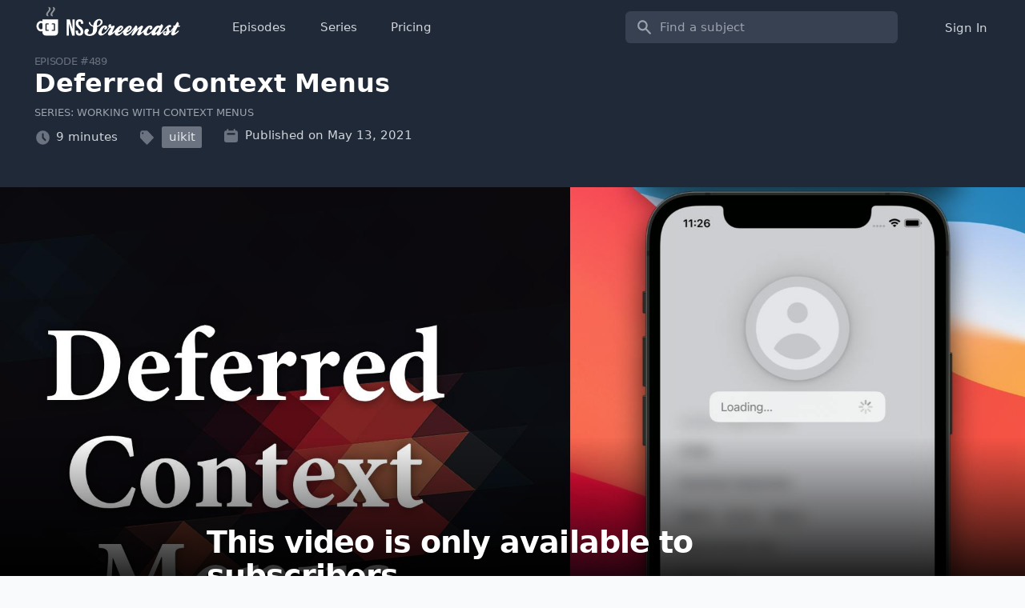

--- FILE ---
content_type: text/css; charset=utf-8
request_url: https://nsscreencast.com/assets/packs/css/application-b3045ea0.css
body_size: 18957
content:
.flatpickr-calendar{background:transparent;opacity:0;display:none;text-align:center;visibility:hidden;padding:0;-webkit-animation:none;animation:none;direction:ltr;border:0;font-size:14px;line-height:24px;border-radius:5px;position:absolute;width:307.875px;-webkit-box-sizing:border-box;box-sizing:border-box;-ms-touch-action:manipulation;touch-action:manipulation;background:#fff;-webkit-box-shadow:1px 0 0 #e6e6e6,-1px 0 0 #e6e6e6,0 1px 0 #e6e6e6,0 -1px 0 #e6e6e6,0 3px 13px rgba(0,0,0,.08);box-shadow:1px 0 0 #e6e6e6,-1px 0 0 #e6e6e6,0 1px 0 #e6e6e6,0 -1px 0 #e6e6e6,0 3px 13px rgba(0,0,0,.08)}.flatpickr-calendar.inline,.flatpickr-calendar.open{opacity:1;max-height:640px;visibility:visible}.flatpickr-calendar.open{display:inline-block;z-index:99999}.flatpickr-calendar.animate.open{-webkit-animation:fpFadeInDown .3s cubic-bezier(.23,1,.32,1);animation:fpFadeInDown .3s cubic-bezier(.23,1,.32,1)}.flatpickr-calendar.inline{display:block;position:relative;top:2px}.flatpickr-calendar.static{position:absolute;top:calc(100% + 2px)}.flatpickr-calendar.static.open{z-index:999;display:block}.flatpickr-calendar.multiMonth .flatpickr-days .dayContainer:nth-child(n+1) .flatpickr-day.inRange:nth-child(7n+7){-webkit-box-shadow:none!important;box-shadow:none!important}.flatpickr-calendar.multiMonth .flatpickr-days .dayContainer:nth-child(n+2) .flatpickr-day.inRange:nth-child(7n+1){-webkit-box-shadow:-2px 0 0 #e6e6e6,5px 0 0 #e6e6e6;box-shadow:-2px 0 0 #e6e6e6,5px 0 0 #e6e6e6}.flatpickr-calendar .hasTime .dayContainer,.flatpickr-calendar .hasWeeks .dayContainer{border-bottom:0;border-bottom-right-radius:0;border-bottom-left-radius:0}.flatpickr-calendar .hasWeeks .dayContainer{border-left:0}.flatpickr-calendar.hasTime .flatpickr-time{height:40px;border-top:1px solid #e6e6e6}.flatpickr-calendar.noCalendar.hasTime .flatpickr-time{height:auto}.flatpickr-calendar:after,.flatpickr-calendar:before{position:absolute;display:block;pointer-events:none;border:solid transparent;content:"";height:0;width:0;left:22px}.flatpickr-calendar.arrowRight:after,.flatpickr-calendar.arrowRight:before,.flatpickr-calendar.rightMost:after,.flatpickr-calendar.rightMost:before{left:auto;right:22px}.flatpickr-calendar.arrowCenter:after,.flatpickr-calendar.arrowCenter:before{left:50%;right:50%}.flatpickr-calendar:before{border-width:5px;margin:0 -5px}.flatpickr-calendar:after{border-width:4px;margin:0 -4px}.flatpickr-calendar.arrowTop:after,.flatpickr-calendar.arrowTop:before{bottom:100%}.flatpickr-calendar.arrowTop:before{border-bottom-color:#e6e6e6}.flatpickr-calendar.arrowTop:after{border-bottom-color:#fff}.flatpickr-calendar.arrowBottom:after,.flatpickr-calendar.arrowBottom:before{top:100%}.flatpickr-calendar.arrowBottom:before{border-top-color:#e6e6e6}.flatpickr-calendar.arrowBottom:after{border-top-color:#fff}.flatpickr-calendar:focus{outline:0}.flatpickr-wrapper{position:relative;display:inline-block}.flatpickr-months{display:-webkit-box;display:-webkit-flex;display:-ms-flexbox;display:flex}.flatpickr-months .flatpickr-month{background:transparent;color:rgba(0,0,0,.9);fill:rgba(0,0,0,.9);height:34px;line-height:1;text-align:center;position:relative;-webkit-user-select:none;-moz-user-select:none;-ms-user-select:none;user-select:none;overflow:hidden;-webkit-box-flex:1;-webkit-flex:1;-ms-flex:1;flex:1}.flatpickr-months .flatpickr-next-month,.flatpickr-months .flatpickr-prev-month{text-decoration:none;cursor:pointer;position:absolute;top:0;height:34px;padding:10px;z-index:3;color:rgba(0,0,0,.9);fill:rgba(0,0,0,.9)}.flatpickr-months .flatpickr-next-month.flatpickr-disabled,.flatpickr-months .flatpickr-prev-month.flatpickr-disabled{display:none}.flatpickr-months .flatpickr-next-month i,.flatpickr-months .flatpickr-prev-month i{position:relative}.flatpickr-months .flatpickr-next-month.flatpickr-prev-month,.flatpickr-months .flatpickr-prev-month.flatpickr-prev-month{left:0}.flatpickr-months .flatpickr-next-month.flatpickr-next-month,.flatpickr-months .flatpickr-prev-month.flatpickr-next-month{right:0}.flatpickr-months .flatpickr-next-month:hover,.flatpickr-months .flatpickr-prev-month:hover{color:#959ea9}.flatpickr-months .flatpickr-next-month:hover svg,.flatpickr-months .flatpickr-prev-month:hover svg{fill:#f64747}.flatpickr-months .flatpickr-next-month svg,.flatpickr-months .flatpickr-prev-month svg{width:14px;height:14px}.flatpickr-months .flatpickr-next-month svg path,.flatpickr-months .flatpickr-prev-month svg path{-webkit-transition:fill .1s;transition:fill .1s;fill:inherit}.numInputWrapper{position:relative;height:auto}.numInputWrapper input,.numInputWrapper span{display:inline-block}.numInputWrapper input{width:100%}.numInputWrapper input::-ms-clear{display:none}.numInputWrapper input::-webkit-inner-spin-button,.numInputWrapper input::-webkit-outer-spin-button{margin:0;-webkit-appearance:none}.numInputWrapper span{position:absolute;right:0;width:14px;padding:0 4px 0 2px;height:50%;line-height:50%;opacity:0;cursor:pointer;border:1px solid rgba(57,57,57,.15);-webkit-box-sizing:border-box;box-sizing:border-box}.numInputWrapper span:hover{background:rgba(0,0,0,.1)}.numInputWrapper span:active{background:rgba(0,0,0,.2)}.numInputWrapper span:after{display:block;content:"";position:absolute}.numInputWrapper span.arrowUp{top:0;border-bottom:0}.numInputWrapper span.arrowUp:after{border-left:4px solid transparent;border-right:4px solid transparent;border-bottom:4px solid rgba(57,57,57,.6);top:26%}.numInputWrapper span.arrowDown{top:50%}.numInputWrapper span.arrowDown:after{border-left:4px solid transparent;border-right:4px solid transparent;border-top:4px solid rgba(57,57,57,.6);top:40%}.numInputWrapper span svg{width:inherit;height:auto}.numInputWrapper span svg path{fill:rgba(0,0,0,.5)}.numInputWrapper:hover{background:rgba(0,0,0,.05)}.numInputWrapper:hover span{opacity:1}.flatpickr-current-month{font-size:135%;line-height:inherit;font-weight:300;color:inherit;position:absolute;width:75%;left:12.5%;padding:7.48px 0 0;line-height:1;height:34px;display:inline-block;text-align:center;-webkit-transform:translateZ(0);transform:translateZ(0)}.flatpickr-current-month span.cur-month{font-family:inherit;font-weight:700;color:inherit;display:inline-block;margin-left:.5ch;padding:0}.flatpickr-current-month span.cur-month:hover{background:rgba(0,0,0,.05)}.flatpickr-current-month .numInputWrapper{width:6ch;width:7ch\0;display:inline-block}.flatpickr-current-month .numInputWrapper span.arrowUp:after{border-bottom-color:rgba(0,0,0,.9)}.flatpickr-current-month .numInputWrapper span.arrowDown:after{border-top-color:rgba(0,0,0,.9)}.flatpickr-current-month input.cur-year{background:transparent;-webkit-box-sizing:border-box;box-sizing:border-box;color:inherit;cursor:text;padding:0 0 0 .5ch;margin:0;display:inline-block;font-size:inherit;font-family:inherit;font-weight:300;line-height:inherit;height:auto;border:0;border-radius:0;vertical-align:initial;-webkit-appearance:textfield;-moz-appearance:textfield;appearance:textfield}.flatpickr-current-month input.cur-year:focus{outline:0}.flatpickr-current-month input.cur-year[disabled],.flatpickr-current-month input.cur-year[disabled]:hover{font-size:100%;color:rgba(0,0,0,.5);background:transparent;pointer-events:none}.flatpickr-current-month .flatpickr-monthDropdown-months{appearance:menulist;background:transparent;border:none;border-radius:0;box-sizing:border-box;color:inherit;cursor:pointer;font-size:inherit;font-family:inherit;font-weight:300;height:auto;line-height:inherit;margin:-1px 0 0;outline:none;padding:0 0 0 .5ch;position:relative;vertical-align:initial;-webkit-box-sizing:border-box;-webkit-appearance:menulist;-moz-appearance:menulist;width:auto}.flatpickr-current-month .flatpickr-monthDropdown-months:active,.flatpickr-current-month .flatpickr-monthDropdown-months:focus{outline:none}.flatpickr-current-month .flatpickr-monthDropdown-months:hover{background:rgba(0,0,0,.05)}.flatpickr-current-month .flatpickr-monthDropdown-months .flatpickr-monthDropdown-month{background-color:transparent;outline:none;padding:0}.flatpickr-weekdays{background:transparent;text-align:center;overflow:hidden;width:100%;-webkit-box-align:center;-webkit-align-items:center;-ms-flex-align:center;align-items:center;height:28px}.flatpickr-weekdays,.flatpickr-weekdays .flatpickr-weekdaycontainer{display:-webkit-box;display:-webkit-flex;display:-ms-flexbox;display:flex}.flatpickr-weekdays .flatpickr-weekdaycontainer,span.flatpickr-weekday{-webkit-box-flex:1;-webkit-flex:1;-ms-flex:1;flex:1}span.flatpickr-weekday{cursor:default;font-size:90%;background:transparent;color:rgba(0,0,0,.54);line-height:1;margin:0;text-align:center;display:block;font-weight:bolder}.dayContainer,.flatpickr-weeks{padding:1px 0 0}.flatpickr-days{position:relative;overflow:hidden;display:-webkit-box;display:-webkit-flex;display:-ms-flexbox;display:flex;-webkit-box-align:start;-webkit-align-items:flex-start;-ms-flex-align:start;align-items:flex-start;width:307.875px}.flatpickr-days:focus{outline:0}.dayContainer{padding:0;outline:0;text-align:left;width:307.875px;min-width:307.875px;max-width:307.875px;-webkit-box-sizing:border-box;box-sizing:border-box;display:inline-block;display:-ms-flexbox;display:-webkit-box;display:-webkit-flex;display:flex;-webkit-flex-wrap:wrap;flex-wrap:wrap;-ms-flex-wrap:wrap;-ms-flex-pack:justify;-webkit-justify-content:space-around;justify-content:space-around;-webkit-transform:translateZ(0);transform:translateZ(0);opacity:1}.dayContainer+.dayContainer{-webkit-box-shadow:-1px 0 0 #e6e6e6;box-shadow:-1px 0 0 #e6e6e6}.flatpickr-day{background:none;border:1px solid transparent;border-radius:150px;-webkit-box-sizing:border-box;box-sizing:border-box;color:#393939;cursor:pointer;font-weight:400;width:14.2857143%;-webkit-flex-basis:14.2857143%;-ms-flex-preferred-size:14.2857143%;flex-basis:14.2857143%;max-width:39px;height:39px;line-height:39px;margin:0;display:inline-block;position:relative;-webkit-box-pack:center;-webkit-justify-content:center;-ms-flex-pack:center;justify-content:center;text-align:center}.flatpickr-day.inRange,.flatpickr-day.nextMonthDay.inRange,.flatpickr-day.nextMonthDay.today.inRange,.flatpickr-day.nextMonthDay:focus,.flatpickr-day.nextMonthDay:hover,.flatpickr-day.prevMonthDay.inRange,.flatpickr-day.prevMonthDay.today.inRange,.flatpickr-day.prevMonthDay:focus,.flatpickr-day.prevMonthDay:hover,.flatpickr-day.today.inRange,.flatpickr-day:focus,.flatpickr-day:hover{cursor:pointer;outline:0;background:#e6e6e6;border-color:#e6e6e6}.flatpickr-day.today{border-color:#959ea9}.flatpickr-day.today:focus,.flatpickr-day.today:hover{border-color:#959ea9;background:#959ea9;color:#fff}.flatpickr-day.endRange,.flatpickr-day.endRange.inRange,.flatpickr-day.endRange.nextMonthDay,.flatpickr-day.endRange.prevMonthDay,.flatpickr-day.endRange:focus,.flatpickr-day.endRange:hover,.flatpickr-day.selected,.flatpickr-day.selected.inRange,.flatpickr-day.selected.nextMonthDay,.flatpickr-day.selected.prevMonthDay,.flatpickr-day.selected:focus,.flatpickr-day.selected:hover,.flatpickr-day.startRange,.flatpickr-day.startRange.inRange,.flatpickr-day.startRange.nextMonthDay,.flatpickr-day.startRange.prevMonthDay,.flatpickr-day.startRange:focus,.flatpickr-day.startRange:hover{background:#569ff7;-webkit-box-shadow:none;box-shadow:none;color:#fff;border-color:#569ff7}.flatpickr-day.endRange.startRange,.flatpickr-day.selected.startRange,.flatpickr-day.startRange.startRange{border-radius:50px 0 0 50px}.flatpickr-day.endRange.endRange,.flatpickr-day.selected.endRange,.flatpickr-day.startRange.endRange{border-radius:0 50px 50px 0}.flatpickr-day.endRange.startRange+.endRange:not(:nth-child(7n+1)),.flatpickr-day.selected.startRange+.endRange:not(:nth-child(7n+1)),.flatpickr-day.startRange.startRange+.endRange:not(:nth-child(7n+1)){-webkit-box-shadow:-10px 0 0 #569ff7;box-shadow:-10px 0 0 #569ff7}.flatpickr-day.endRange.startRange.endRange,.flatpickr-day.selected.startRange.endRange,.flatpickr-day.startRange.startRange.endRange{border-radius:50px}.flatpickr-day.inRange{border-radius:0;-webkit-box-shadow:-5px 0 0 #e6e6e6,5px 0 0 #e6e6e6;box-shadow:-5px 0 0 #e6e6e6,5px 0 0 #e6e6e6}.flatpickr-day.flatpickr-disabled,.flatpickr-day.flatpickr-disabled:hover,.flatpickr-day.nextMonthDay,.flatpickr-day.notAllowed,.flatpickr-day.notAllowed.nextMonthDay,.flatpickr-day.notAllowed.prevMonthDay,.flatpickr-day.prevMonthDay{color:rgba(57,57,57,.3);background:transparent;border-color:transparent;cursor:default}.flatpickr-day.flatpickr-disabled,.flatpickr-day.flatpickr-disabled:hover{cursor:not-allowed;color:rgba(57,57,57,.1)}.flatpickr-day.week.selected{border-radius:0;-webkit-box-shadow:-5px 0 0 #569ff7,5px 0 0 #569ff7;box-shadow:-5px 0 0 #569ff7,5px 0 0 #569ff7}.flatpickr-day.hidden{visibility:hidden}.rangeMode .flatpickr-day{margin-top:1px}.flatpickr-weekwrapper{float:left}.flatpickr-weekwrapper .flatpickr-weeks{padding:0 12px;-webkit-box-shadow:1px 0 0 #e6e6e6;box-shadow:1px 0 0 #e6e6e6}.flatpickr-weekwrapper .flatpickr-weekday{float:none;width:100%;line-height:28px}.flatpickr-weekwrapper span.flatpickr-day,.flatpickr-weekwrapper span.flatpickr-day:hover{display:block;width:100%;max-width:none;color:rgba(57,57,57,.3);background:transparent;cursor:default;border:none}.flatpickr-innerContainer{display:block;display:-webkit-box;display:-webkit-flex;display:-ms-flexbox;display:flex;overflow:hidden}.flatpickr-innerContainer,.flatpickr-rContainer{-webkit-box-sizing:border-box;box-sizing:border-box}.flatpickr-rContainer{display:inline-block;padding:0}.flatpickr-time{text-align:center;outline:0;display:block;height:0;line-height:40px;max-height:40px;-webkit-box-sizing:border-box;box-sizing:border-box;overflow:hidden;display:-webkit-box;display:-webkit-flex;display:-ms-flexbox;display:flex}.flatpickr-time:after{content:"";display:table;clear:both}.flatpickr-time .numInputWrapper{-webkit-box-flex:1;-webkit-flex:1;-ms-flex:1;flex:1;width:40%;height:40px;float:left}.flatpickr-time .numInputWrapper span.arrowUp:after{border-bottom-color:#393939}.flatpickr-time .numInputWrapper span.arrowDown:after{border-top-color:#393939}.flatpickr-time.hasSeconds .numInputWrapper{width:26%}.flatpickr-time.time24hr .numInputWrapper{width:49%}.flatpickr-time input{background:transparent;-webkit-box-shadow:none;box-shadow:none;border:0;border-radius:0;text-align:center;margin:0;padding:0;height:inherit;line-height:inherit;color:#393939;font-size:14px;position:relative;-webkit-box-sizing:border-box;box-sizing:border-box;-webkit-appearance:textfield;-moz-appearance:textfield;appearance:textfield}.flatpickr-time input.flatpickr-hour{font-weight:700}.flatpickr-time input.flatpickr-minute,.flatpickr-time input.flatpickr-second{font-weight:400}.flatpickr-time input:focus{outline:0;border:0}.flatpickr-time .flatpickr-am-pm,.flatpickr-time .flatpickr-time-separator{height:inherit;float:left;line-height:inherit;color:#393939;font-weight:700;width:2%;-webkit-user-select:none;-moz-user-select:none;-ms-user-select:none;user-select:none;-webkit-align-self:center;-ms-flex-item-align:center;align-self:center}.flatpickr-time .flatpickr-am-pm{outline:0;width:18%;cursor:pointer;text-align:center;font-weight:400}.flatpickr-time .flatpickr-am-pm:focus,.flatpickr-time .flatpickr-am-pm:hover,.flatpickr-time input:focus,.flatpickr-time input:hover{background:#eee}.flatpickr-input[readonly]{cursor:pointer}@-webkit-keyframes fpFadeInDown{0%{opacity:0;-webkit-transform:translate3d(0,-20px,0);transform:translate3d(0,-20px,0)}to{opacity:1;-webkit-transform:translateZ(0);transform:translateZ(0)}}@keyframes fpFadeInDown{0%{opacity:0;-webkit-transform:translate3d(0,-20px,0);transform:translate3d(0,-20px,0)}to{opacity:1;-webkit-transform:translateZ(0);transform:translateZ(0)}}.skip-initial-transition{transition:none!important}.MessageBanner{position:fixed;top:50px;background-color:#9eb3c7;color:#324d67;padding:12px 24px;font-weight:500;left:0;right:0;max-width:960px;margin-left:auto;margin-right:auto;border-bottom-left-radius:4px;border-bottom-right-radius:4px;display:flex;align-items:center;justify-content:space-between;z-index:100}.MessageBanner--success{background-color:#66d6ad;color:#0c6a57}.MessageBanner--success a{-webkit-user-select:none;-moz-user-select:none;-ms-user-select:none;user-select:none;color:#27aa83}.MessageBanner--success a:hover{color:#147b63}.container-fluid.login{background-color:#f1f5f8;width:100%}#login_box{max-width:420px;margin:auto;color:#617d98}#login_box h2{font-weight:400;text-align:center;color:#617d98;margin-top:48px;margin-bottom:24px}#login_box fieldset{border-color:transparent;border-radius:8px;padding:48px 48px 2em;box-shadow:0 1px 2px rgba(0,0,0,.15),0 4px 6px rgba(0,0,0,.07)}#login_box .form-group{margin-bottom:22px}#login_box .remember-me label{font-size:14px;font-weight:500}#login_box .form-group:last-child{margin-bottom:0}#login_box .form-actions{margin:36px 0}#login_box .form-actions:last-child{margin-bottom:0}#login_box .third-party-signin{display:flex;flex-direction:column;justify-content:space-around;align-items:center}#login_box .other-actions{display:flex;justify-content:space-between;margin-top:20px;text-align:right}#login_box .other-actions a{color:#829ab0;font-size:14px;font-weight:700;display:inline-block;padding:0 2px;text-transform:uppercase}#login_box .other-actions a:hover{color:#617d98}#login_box .remember-me .checkbox{justify-content:flex-end}#login_box .remember-me .checkbox input:checked+.checkmark{background-color:#a88ed0;border-color:#a88ed0}#login_box .remember-me .checkbox input:focused{border-color:#a88ed0}#login_box .remember-me .checkbox input:focus:checked+.checkmark{border-color:#75a}#login_box input[type=submit]{width:100%}.vjs-airplay-button .vjs-icon-placeholder{background:url(/assets/packs/media/images/ic_airplay_white_24px-15076c78.svg) 50% no-repeat;background-size:contain;display:inline-block;width:12px;height:12px}.vjs-airplay-button:hover{cursor:pointer}.vjs-airplay-button:hover .vjs-icon-placeholder{background-image:url(/assets/packs/media/images/ic_airplay_white_24px-15076c78.svg)}#appleid-signin{position:relative;margin-bottom:8px}#appleid-signin svg{height:40px}
/*
! tailwindcss v3.2.4 | MIT License | https://tailwindcss.com
*/*,:after,:before{box-sizing:border-box;border:0 solid #e5e7eb}:after,:before{--tw-content:""}html{line-height:1.5;-webkit-text-size-adjust:100%;-moz-tab-size:4;-o-tab-size:4;tab-size:4;font-family:ui-sans-serif,system-ui,-apple-system,BlinkMacSystemFont,Segoe UI,Roboto,Helvetica Neue,Arial,Noto Sans,sans-serif,Apple Color Emoji,Segoe UI Emoji,Segoe UI Symbol,Noto Color Emoji;font-feature-settings:normal}body{margin:0;line-height:inherit}hr{height:0;color:inherit;border-top-width:1px}abbr:where([title]){-webkit-text-decoration:underline dotted;text-decoration:underline dotted}h1,h2,h3,h4,h5,h6{font-size:inherit;font-weight:inherit}a{color:inherit;text-decoration:inherit}b,strong{font-weight:bolder}code,kbd,pre,samp{font-family:ui-monospace,SFMono-Regular,Menlo,Monaco,Consolas,Liberation Mono,Courier New,monospace;font-size:1em}small{font-size:80%}sub,sup{font-size:75%;line-height:0;position:relative;vertical-align:baseline}sub{bottom:-.25em}sup{top:-.5em}table{text-indent:0;border-color:inherit;border-collapse:collapse}button,input,optgroup,select,textarea{font-family:inherit;font-size:100%;font-weight:inherit;line-height:inherit;color:inherit;margin:0;padding:0}button,select{text-transform:none}[type=button],[type=reset],[type=submit],button{-webkit-appearance:button;background-color:transparent;background-image:none}:-moz-focusring{outline:auto}:-moz-ui-invalid{box-shadow:none}progress{vertical-align:baseline}::-webkit-inner-spin-button,::-webkit-outer-spin-button{height:auto}[type=search]{-webkit-appearance:textfield;outline-offset:-2px}::-webkit-search-decoration{-webkit-appearance:none}::-webkit-file-upload-button{-webkit-appearance:button;font:inherit}summary{display:list-item}blockquote,dd,dl,figure,h1,h2,h3,h4,h5,h6,hr,p,pre{margin:0}fieldset{margin:0}fieldset,legend{padding:0}menu,ol,ul{list-style:none;margin:0;padding:0}textarea{resize:vertical}input::-moz-placeholder,textarea::-moz-placeholder{color:#9ca3af}input:-ms-input-placeholder,textarea:-ms-input-placeholder{color:#9ca3af}input::placeholder,textarea::placeholder{color:#9ca3af}[role=button],button{cursor:pointer}:disabled{cursor:default}audio,canvas,embed,iframe,img,object,svg,video{display:block;vertical-align:middle}img,video{max-width:100%;height:auto}[hidden]{display:none}[multiple],[type=date],[type=datetime-local],[type=email],[type=month],[type=number],[type=password],[type=search],[type=tel],[type=text],[type=time],[type=url],[type=week],select,textarea{-webkit-appearance:none;-moz-appearance:none;appearance:none;background-color:#fff;border-color:#6b7280;border-width:1px;border-radius:0;padding:.5rem .75rem;font-size:1rem;line-height:1.5rem;--tw-shadow:0 0 transparent}[multiple]:focus,[type=date]:focus,[type=datetime-local]:focus,[type=email]:focus,[type=month]:focus,[type=number]:focus,[type=password]:focus,[type=search]:focus,[type=tel]:focus,[type=text]:focus,[type=time]:focus,[type=url]:focus,[type=week]:focus,select:focus,textarea:focus{outline:2px solid transparent;outline-offset:2px;--tw-ring-inset:var(--tw-empty,/*!*/ /*!*/);--tw-ring-offset-width:0px;--tw-ring-offset-color:#fff;--tw-ring-color:#2563eb;--tw-ring-offset-shadow:var(--tw-ring-inset) 0 0 0 var(--tw-ring-offset-width) var(--tw-ring-offset-color);--tw-ring-shadow:var(--tw-ring-inset) 0 0 0 calc(1px + var(--tw-ring-offset-width)) var(--tw-ring-color);box-shadow:var(--tw-ring-offset-shadow),var(--tw-ring-shadow),var(--tw-shadow);border-color:#2563eb}input::-moz-placeholder,textarea::-moz-placeholder{color:#6b7280;opacity:1}input:-ms-input-placeholder,textarea:-ms-input-placeholder{color:#6b7280;opacity:1}input::placeholder,textarea::placeholder{color:#6b7280;opacity:1}::-webkit-datetime-edit-fields-wrapper{padding:0}::-webkit-date-and-time-value{min-height:1.5em}::-webkit-datetime-edit,::-webkit-datetime-edit-day-field,::-webkit-datetime-edit-hour-field,::-webkit-datetime-edit-meridiem-field,::-webkit-datetime-edit-millisecond-field,::-webkit-datetime-edit-minute-field,::-webkit-datetime-edit-month-field,::-webkit-datetime-edit-second-field,::-webkit-datetime-edit-year-field{padding-top:0;padding-bottom:0}select{background-image:url("data:image/svg+xml;charset=utf-8,%3Csvg xmlns='http://www.w3.org/2000/svg' fill='none' viewBox='0 0 20 20'%3E%3Cpath stroke='%236b7280' stroke-linecap='round' stroke-linejoin='round' stroke-width='1.5' d='M6 8l4 4 4-4'/%3E%3C/svg%3E");background-position:right .5rem center;background-repeat:no-repeat;background-size:1.5em 1.5em;padding-right:2.5rem;print-color-adjust:exact}[multiple]{background-image:none;background-position:0 0;background-repeat:unset;background-size:initial;padding-right:.75rem;print-color-adjust:unset}[type=checkbox],[type=radio]{-webkit-appearance:none;-moz-appearance:none;appearance:none;padding:0;print-color-adjust:exact;display:inline-block;vertical-align:middle;background-origin:border-box;-webkit-user-select:none;-moz-user-select:none;-ms-user-select:none;user-select:none;flex-shrink:0;height:1rem;width:1rem;color:#2563eb;background-color:#fff;border-color:#6b7280;border-width:1px;--tw-shadow:0 0 transparent}[type=checkbox]{border-radius:0}[type=radio]{border-radius:100%}[type=checkbox]:focus,[type=radio]:focus{outline:2px solid transparent;outline-offset:2px;--tw-ring-inset:var(--tw-empty,/*!*/ /*!*/);--tw-ring-offset-width:2px;--tw-ring-offset-color:#fff;--tw-ring-color:#2563eb;--tw-ring-offset-shadow:var(--tw-ring-inset) 0 0 0 var(--tw-ring-offset-width) var(--tw-ring-offset-color);--tw-ring-shadow:var(--tw-ring-inset) 0 0 0 calc(2px + var(--tw-ring-offset-width)) var(--tw-ring-color);box-shadow:var(--tw-ring-offset-shadow),var(--tw-ring-shadow),var(--tw-shadow)}[type=checkbox]:checked,[type=radio]:checked{border-color:transparent;background-color:currentColor;background-size:100% 100%;background-position:50%;background-repeat:no-repeat}[type=checkbox]:checked{background-image:url("data:image/svg+xml;charset=utf-8,%3Csvg viewBox='0 0 16 16' fill='%23fff' xmlns='http://www.w3.org/2000/svg'%3E%3Cpath d='M12.207 4.793a1 1 0 010 1.414l-5 5a1 1 0 01-1.414 0l-2-2a1 1 0 011.414-1.414L6.5 9.086l4.293-4.293a1 1 0 011.414 0z'/%3E%3C/svg%3E")}[type=radio]:checked{background-image:url("data:image/svg+xml;charset=utf-8,%3Csvg viewBox='0 0 16 16' fill='%23fff' xmlns='http://www.w3.org/2000/svg'%3E%3Ccircle cx='8' cy='8' r='3'/%3E%3C/svg%3E")}[type=checkbox]:checked:focus,[type=checkbox]:checked:hover,[type=radio]:checked:focus,[type=radio]:checked:hover{border-color:transparent;background-color:currentColor}[type=checkbox]:indeterminate{background-image:url("data:image/svg+xml;charset=utf-8,%3Csvg xmlns='http://www.w3.org/2000/svg' fill='none' viewBox='0 0 16 16'%3E%3Cpath stroke='%23fff' stroke-linecap='round' stroke-linejoin='round' stroke-width='2' d='M4 8h8'/%3E%3C/svg%3E");border-color:transparent;background-color:currentColor;background-size:100% 100%;background-position:50%;background-repeat:no-repeat}[type=checkbox]:indeterminate:focus,[type=checkbox]:indeterminate:hover{border-color:transparent;background-color:currentColor}[type=file]{background:unset;border-color:inherit;border-width:0;border-radius:0;padding:0;font-size:unset;line-height:inherit}[type=file]:focus{outline:1px solid ButtonText;outline:1px auto -webkit-focus-ring-color}*,:after,:before{--tw-border-spacing-x:0;--tw-border-spacing-y:0;--tw-translate-x:0;--tw-translate-y:0;--tw-rotate:0;--tw-skew-x:0;--tw-skew-y:0;--tw-scale-x:1;--tw-scale-y:1;--tw-scroll-snap-strictness:proximity;--tw-ring-offset-width:0px;--tw-ring-offset-color:#fff;--tw-ring-color:rgb(59 130 246/0.5);--tw-ring-offset-shadow:0 0 transparent;--tw-ring-shadow:0 0 transparent;--tw-shadow:0 0 transparent;--tw-shadow-colored:0 0 transparent}::backdrop{--tw-border-spacing-x:0;--tw-border-spacing-y:0;--tw-translate-x:0;--tw-translate-y:0;--tw-rotate:0;--tw-skew-x:0;--tw-skew-y:0;--tw-scale-x:1;--tw-scale-y:1;--tw-scroll-snap-strictness:proximity;--tw-ring-offset-width:0px;--tw-ring-offset-color:#fff;--tw-ring-color:rgb(59 130 246/0.5);--tw-ring-offset-shadow:0 0 transparent;--tw-ring-shadow:0 0 transparent;--tw-shadow:0 0 transparent;--tw-shadow-colored:0 0 transparent}.container{width:100%}@media (min-width:640px){.container{max-width:640px}}@media (min-width:768px){.container{max-width:768px}}@media (min-width:1024px){.container{max-width:1024px}}@media (min-width:1280px){.container{max-width:1280px}}@media (min-width:1536px){.container{max-width:1536px}}.aspect-w-16{position:relative;padding-bottom:calc(var(--tw-aspect-h)/var(--tw-aspect-w)*100%);--tw-aspect-w:16}.aspect-w-16>*{position:absolute;height:100%;width:100%;top:0;right:0;bottom:0;left:0}.aspect-h-9{--tw-aspect-h:9}.aspect-w-10{position:relative;padding-bottom:calc(var(--tw-aspect-h)/var(--tw-aspect-w)*100%);--tw-aspect-w:10}.aspect-w-10>*{position:absolute;height:100%;width:100%;top:0;right:0;bottom:0;left:0}.aspect-h-7{--tw-aspect-h:7}.prose{color:var(--tw-prose-body);max-width:65ch}.prose :where([class~=lead]):not(:where([class~=not-prose] *)){color:var(--tw-prose-lead);font-size:1.25em;line-height:1.6;margin-top:1.2em;margin-bottom:1.2em}.prose :where(a):not(:where([class~=not-prose] *)){color:var(--tw-prose-links);text-decoration:underline;font-weight:500}.prose :where(strong):not(:where([class~=not-prose] *)){color:var(--tw-prose-bold);font-weight:600}.prose :where(a strong):not(:where([class~=not-prose] *)),.prose :where(blockquote strong):not(:where([class~=not-prose] *)),.prose :where(thead th strong):not(:where([class~=not-prose] *)){color:inherit}.prose :where(ol):not(:where([class~=not-prose] *)){list-style-type:decimal;margin-top:1.25em;margin-bottom:1.25em;padding-left:1.625em}.prose :where(ol[type=A]):not(:where([class~=not-prose] *)){list-style-type:upper-alpha}.prose :where(ol[type=a]):not(:where([class~=not-prose] *)){list-style-type:lower-alpha}.prose :where(ol[type=I]):not(:where([class~=not-prose] *)){list-style-type:upper-roman}.prose :where(ol[type=i]):not(:where([class~=not-prose] *)){list-style-type:lower-roman}.prose :where(ol[type="1"]):not(:where([class~=not-prose] *)){list-style-type:decimal}.prose :where(ul):not(:where([class~=not-prose] *)){list-style-type:disc;margin-top:1.25em;margin-bottom:1.25em;padding-left:1.625em}.prose :where(ol>li):not(:where([class~=not-prose] *))::marker{font-weight:400;color:var(--tw-prose-counters)}.prose :where(ul>li):not(:where([class~=not-prose] *))::marker{color:var(--tw-prose-bullets)}.prose :where(hr):not(:where([class~=not-prose] *)){border-color:var(--tw-prose-hr);border-top-width:1px;margin-top:3em;margin-bottom:3em}.prose :where(blockquote):not(:where([class~=not-prose] *)){font-weight:500;font-style:italic;color:var(--tw-prose-quotes);border-left-width:.25rem;border-left-color:var(--tw-prose-quote-borders);quotes:"\201C""\201D""\2018""\2019";margin-top:1.6em;margin-bottom:1.6em;padding-left:1em}.prose :where(blockquote p:first-of-type):not(:where([class~=not-prose] *)):before{content:open-quote}.prose :where(blockquote p:last-of-type):not(:where([class~=not-prose] *)):after{content:close-quote}.prose :where(h1):not(:where([class~=not-prose] *)){color:var(--tw-prose-headings);font-weight:800;font-size:2.25em;margin-top:0;margin-bottom:.8888889em;line-height:1.1111111}.prose :where(h1 strong):not(:where([class~=not-prose] *)){font-weight:900;color:inherit}.prose :where(h2):not(:where([class~=not-prose] *)){color:var(--tw-prose-headings);font-weight:700;font-size:1.5em;margin-top:2em;margin-bottom:1em;line-height:1.3333333}.prose :where(h2 strong):not(:where([class~=not-prose] *)){font-weight:800;color:inherit}.prose :where(h3):not(:where([class~=not-prose] *)){color:var(--tw-prose-headings);font-weight:600;font-size:1.25em;margin-top:1.6em;margin-bottom:.6em;line-height:1.6}.prose :where(h3 strong):not(:where([class~=not-prose] *)){font-weight:700;color:inherit}.prose :where(h4):not(:where([class~=not-prose] *)){color:var(--tw-prose-headings);font-weight:600;margin-top:1.5em;margin-bottom:.5em;line-height:1.5}.prose :where(h4 strong):not(:where([class~=not-prose] *)){font-weight:700;color:inherit}.prose :where(img):not(:where([class~=not-prose] *)){margin-top:2em;margin-bottom:2em}.prose :where(figure>*):not(:where([class~=not-prose] *)){margin-top:0;margin-bottom:0}.prose :where(figcaption):not(:where([class~=not-prose] *)){color:var(--tw-prose-captions);font-size:.875em;line-height:1.4285714;margin-top:.8571429em}.prose :where(code):not(:where([class~=not-prose] *)){color:var(--tw-prose-code);font-weight:600;font-size:.875em}.prose :where(code):not(:where([class~=not-prose] *)):after,.prose :where(code):not(:where([class~=not-prose] *)):before{content:"`"}.prose :where(a code):not(:where([class~=not-prose] *)),.prose :where(h1 code):not(:where([class~=not-prose] *)){color:inherit}.prose :where(h2 code):not(:where([class~=not-prose] *)){color:inherit;font-size:.875em}.prose :where(h3 code):not(:where([class~=not-prose] *)){color:inherit;font-size:.9em}.prose :where(blockquote code):not(:where([class~=not-prose] *)),.prose :where(h4 code):not(:where([class~=not-prose] *)),.prose :where(thead th code):not(:where([class~=not-prose] *)){color:inherit}.prose :where(pre):not(:where([class~=not-prose] *)){color:var(--tw-prose-pre-code);background-color:var(--tw-prose-pre-bg);overflow-x:auto;font-weight:400;font-size:.875em;line-height:1.7142857;margin-top:1.7142857em;margin-bottom:1.7142857em;border-radius:.375rem;padding:.8571429em 1.1428571em}.prose :where(pre code):not(:where([class~=not-prose] *)){background-color:transparent;border-width:0;border-radius:0;padding:0;font-weight:inherit;color:inherit;font-size:inherit;font-family:inherit;line-height:inherit}.prose :where(pre code):not(:where([class~=not-prose] *)):after,.prose :where(pre code):not(:where([class~=not-prose] *)):before{content:none}.prose :where(table):not(:where([class~=not-prose] *)){width:100%;table-layout:auto;text-align:left;margin-top:2em;margin-bottom:2em;font-size:.875em;line-height:1.7142857}.prose :where(thead):not(:where([class~=not-prose] *)){border-bottom-width:1px;border-bottom-color:var(--tw-prose-th-borders)}.prose :where(thead th):not(:where([class~=not-prose] *)){color:var(--tw-prose-headings);font-weight:600;vertical-align:bottom;padding-right:.5714286em;padding-bottom:.5714286em;padding-left:.5714286em}.prose :where(tbody tr):not(:where([class~=not-prose] *)){border-bottom-width:1px;border-bottom-color:var(--tw-prose-td-borders)}.prose :where(tbody tr:last-child):not(:where([class~=not-prose] *)){border-bottom-width:0}.prose :where(tbody td):not(:where([class~=not-prose] *)){vertical-align:baseline}.prose :where(tfoot):not(:where([class~=not-prose] *)){border-top-width:1px;border-top-color:var(--tw-prose-th-borders)}.prose :where(tfoot td):not(:where([class~=not-prose] *)){vertical-align:top}.prose{--tw-prose-body:#374151;--tw-prose-headings:#111827;--tw-prose-lead:#4b5563;--tw-prose-links:#111827;--tw-prose-bold:#111827;--tw-prose-counters:#6b7280;--tw-prose-bullets:#d1d5db;--tw-prose-hr:#e5e7eb;--tw-prose-quotes:#111827;--tw-prose-quote-borders:#e5e7eb;--tw-prose-captions:#6b7280;--tw-prose-code:#111827;--tw-prose-pre-code:#e5e7eb;--tw-prose-pre-bg:#1f2937;--tw-prose-th-borders:#d1d5db;--tw-prose-td-borders:#e5e7eb;--tw-prose-invert-body:#d1d5db;--tw-prose-invert-headings:#fff;--tw-prose-invert-lead:#9ca3af;--tw-prose-invert-links:#fff;--tw-prose-invert-bold:#fff;--tw-prose-invert-counters:#9ca3af;--tw-prose-invert-bullets:#4b5563;--tw-prose-invert-hr:#374151;--tw-prose-invert-quotes:#f3f4f6;--tw-prose-invert-quote-borders:#374151;--tw-prose-invert-captions:#9ca3af;--tw-prose-invert-code:#fff;--tw-prose-invert-pre-code:#d1d5db;--tw-prose-invert-pre-bg:rgb(0 0 0/50%);--tw-prose-invert-th-borders:#4b5563;--tw-prose-invert-td-borders:#374151;font-size:1rem;line-height:1.75}.prose :where(p):not(:where([class~=not-prose] *)){margin-top:1.25em;margin-bottom:1.25em}.prose :where(figure):not(:where([class~=not-prose] *)),.prose :where(video):not(:where([class~=not-prose] *)){margin-top:2em;margin-bottom:2em}.prose :where(li):not(:where([class~=not-prose] *)){margin-top:.5em;margin-bottom:.5em}.prose :where(ol>li):not(:where([class~=not-prose] *)),.prose :where(ul>li):not(:where([class~=not-prose] *)){padding-left:.375em}.prose :where(.prose>ul>li p):not(:where([class~=not-prose] *)){margin-top:.75em;margin-bottom:.75em}.prose :where(.prose>ul>li>:first-child):not(:where([class~=not-prose] *)){margin-top:1.25em}.prose :where(.prose>ul>li>:last-child):not(:where([class~=not-prose] *)){margin-bottom:1.25em}.prose :where(.prose>ol>li>:first-child):not(:where([class~=not-prose] *)){margin-top:1.25em}.prose :where(.prose>ol>li>:last-child):not(:where([class~=not-prose] *)){margin-bottom:1.25em}.prose :where(ul ul,ul ol,ol ul,ol ol):not(:where([class~=not-prose] *)){margin-top:.75em;margin-bottom:.75em}.prose :where(h2+*):not(:where([class~=not-prose] *)),.prose :where(h3+*):not(:where([class~=not-prose] *)),.prose :where(h4+*):not(:where([class~=not-prose] *)),.prose :where(hr+*):not(:where([class~=not-prose] *)){margin-top:0}.prose :where(thead th:first-child):not(:where([class~=not-prose] *)){padding-left:0}.prose :where(thead th:last-child):not(:where([class~=not-prose] *)){padding-right:0}.prose :where(tbody td,tfoot td):not(:where([class~=not-prose] *)){padding:.5714286em}.prose :where(tbody td:first-child,tfoot td:first-child):not(:where([class~=not-prose] *)){padding-left:0}.prose :where(tbody td:last-child,tfoot td:last-child):not(:where([class~=not-prose] *)){padding-right:0}.prose :where(.prose>:first-child):not(:where([class~=not-prose] *)){margin-top:0}.prose :where(.prose>:last-child):not(:where([class~=not-prose] *)){margin-bottom:0}.prose-sm{font-size:.875rem;line-height:1.7142857}.prose-sm :where(p):not(:where([class~=not-prose] *)){margin-top:1.1428571em;margin-bottom:1.1428571em}.prose-sm :where([class~=lead]):not(:where([class~=not-prose] *)){font-size:1.2857143em;line-height:1.5555556;margin-top:.8888889em;margin-bottom:.8888889em}.prose-sm :where(blockquote):not(:where([class~=not-prose] *)){margin-top:1.3333333em;margin-bottom:1.3333333em;padding-left:1.1111111em}.prose-sm :where(h1):not(:where([class~=not-prose] *)){font-size:2.1428571em;margin-top:0;margin-bottom:.8em;line-height:1.2}.prose-sm :where(h2):not(:where([class~=not-prose] *)){font-size:1.4285714em;margin-top:1.6em;margin-bottom:.8em;line-height:1.4}.prose-sm :where(h3):not(:where([class~=not-prose] *)){font-size:1.2857143em;margin-top:1.5555556em;margin-bottom:.4444444em;line-height:1.5555556}.prose-sm :where(h4):not(:where([class~=not-prose] *)){margin-top:1.4285714em;margin-bottom:.5714286em;line-height:1.4285714}.prose-sm :where(figure):not(:where([class~=not-prose] *)),.prose-sm :where(img):not(:where([class~=not-prose] *)),.prose-sm :where(video):not(:where([class~=not-prose] *)){margin-top:1.7142857em;margin-bottom:1.7142857em}.prose-sm :where(figure>*):not(:where([class~=not-prose] *)){margin-top:0;margin-bottom:0}.prose-sm :where(figcaption):not(:where([class~=not-prose] *)){font-size:.8571429em;line-height:1.3333333;margin-top:.6666667em}.prose-sm :where(code):not(:where([class~=not-prose] *)){font-size:.8571429em}.prose-sm :where(h2 code):not(:where([class~=not-prose] *)){font-size:.9em}.prose-sm :where(h3 code):not(:where([class~=not-prose] *)){font-size:.8888889em}.prose-sm :where(pre):not(:where([class~=not-prose] *)){font-size:.8571429em;line-height:1.6666667;margin-top:1.6666667em;margin-bottom:1.6666667em;border-radius:.25rem;padding:.6666667em 1em}.prose-sm :where(ol):not(:where([class~=not-prose] *)),.prose-sm :where(ul):not(:where([class~=not-prose] *)){margin-top:1.1428571em;margin-bottom:1.1428571em;padding-left:1.5714286em}.prose-sm :where(li):not(:where([class~=not-prose] *)){margin-top:.2857143em;margin-bottom:.2857143em}.prose-sm :where(ol>li):not(:where([class~=not-prose] *)),.prose-sm :where(ul>li):not(:where([class~=not-prose] *)){padding-left:.4285714em}.prose-sm :where(.prose-sm>ul>li p):not(:where([class~=not-prose] *)){margin-top:.5714286em;margin-bottom:.5714286em}.prose-sm :where(.prose-sm>ul>li>:first-child):not(:where([class~=not-prose] *)){margin-top:1.1428571em}.prose-sm :where(.prose-sm>ul>li>:last-child):not(:where([class~=not-prose] *)){margin-bottom:1.1428571em}.prose-sm :where(.prose-sm>ol>li>:first-child):not(:where([class~=not-prose] *)){margin-top:1.1428571em}.prose-sm :where(.prose-sm>ol>li>:last-child):not(:where([class~=not-prose] *)){margin-bottom:1.1428571em}.prose-sm :where(ul ul,ul ol,ol ul,ol ol):not(:where([class~=not-prose] *)){margin-top:.5714286em;margin-bottom:.5714286em}.prose-sm :where(hr):not(:where([class~=not-prose] *)){margin-top:2.8571429em;margin-bottom:2.8571429em}.prose-sm :where(h2+*):not(:where([class~=not-prose] *)),.prose-sm :where(h3+*):not(:where([class~=not-prose] *)),.prose-sm :where(h4+*):not(:where([class~=not-prose] *)),.prose-sm :where(hr+*):not(:where([class~=not-prose] *)){margin-top:0}.prose-sm :where(table):not(:where([class~=not-prose] *)){font-size:.8571429em;line-height:1.5}.prose-sm :where(thead th):not(:where([class~=not-prose] *)){padding-right:1em;padding-bottom:.6666667em;padding-left:1em}.prose-sm :where(thead th:first-child):not(:where([class~=not-prose] *)){padding-left:0}.prose-sm :where(thead th:last-child):not(:where([class~=not-prose] *)){padding-right:0}.prose-sm :where(tbody td,tfoot td):not(:where([class~=not-prose] *)){padding:.6666667em 1em}.prose-sm :where(tbody td:first-child,tfoot td:first-child):not(:where([class~=not-prose] *)){padding-left:0}.prose-sm :where(tbody td:last-child,tfoot td:last-child):not(:where([class~=not-prose] *)){padding-right:0}.prose-sm :where(.prose-sm>:first-child):not(:where([class~=not-prose] *)){margin-top:0}.prose-sm :where(.prose-sm>:last-child):not(:where([class~=not-prose] *)){margin-bottom:0}.prose-violet{--tw-prose-links:#7c3aed;--tw-prose-invert-links:#8b5cf6}.sr-only{position:absolute;width:1px;height:1px;padding:0;margin:-1px;overflow:hidden;clip:rect(0,0,0,0);white-space:nowrap;border-width:0}.pointer-events-none{pointer-events:none}.pointer-events-auto{pointer-events:auto}.fixed{position:fixed}.absolute{position:absolute}.relative{position:relative}.sticky{position:sticky}.inset-0{right:0;left:0}.inset-0,.inset-y-0{top:0;bottom:0}.bottom-0{bottom:0}.left-0{left:0}.right-0{right:0}.top-0{top:0}.bottom-full{bottom:100%}.-left-1\/2{left:-50%}.top-full{top:100%}.top-4{top:1rem}.left-4{left:1rem}.z-0{z-index:0}.z-20{z-index:20}.z-10{z-index:10}.z-40{z-index:40}.z-50{z-index:50}.col-span-1{grid-column:span 1/span 1}.col-span-6{grid-column:span 6/span 6}.col-span-3{grid-column:span 3/span 3}.col-span-2{grid-column:span 2/span 2}.col-span-4{grid-column:span 4/span 4}.col-start-2{grid-column-start:2}.m-0{margin:0}.m-2{margin:.5rem}.my-10{margin-top:2.5rem;margin-bottom:2.5rem}.mx-auto{margin-left:auto;margin-right:auto}.my-8{margin-top:2rem;margin-bottom:2rem}.my-12{margin-top:3rem;margin-bottom:3rem}.my-20{margin-top:5rem;margin-bottom:5rem}.mx-0{margin-left:0;margin-right:0}.mx-10{margin-left:2.5rem;margin-right:2.5rem}.my-2{margin-top:.5rem;margin-bottom:.5rem}.mx-8{margin-left:2rem;margin-right:2rem}.my-4{margin-top:1rem;margin-bottom:1rem}.my-40{margin-top:10rem;margin-bottom:10rem}.mx-2{margin-left:.5rem;margin-right:.5rem}.my-5{margin-top:1.25rem;margin-bottom:1.25rem}.mx-4{margin-left:1rem;margin-right:1rem}.-my-2{margin-top:-.5rem;margin-bottom:-.5rem}.mx-6{margin-left:1.5rem;margin-right:1.5rem}.my-6{margin-top:1.5rem;margin-bottom:1.5rem}.-mx-1\.5{margin-left:-.375rem;margin-right:-.375rem}.-my-1\.5{margin-top:-.375rem;margin-bottom:-.375rem}.-mx-1{margin-left:-.25rem;margin-right:-.25rem}.-my-1{margin-top:-.25rem;margin-bottom:-.25rem}.mr-2{margin-right:.5rem}.mt-4{margin-top:1rem}.ml-1{margin-left:.25rem}.mt-5{margin-top:1.25rem}.ml-3{margin-left:.75rem}.mt-3{margin-top:.75rem}.mt-2{margin-top:.5rem}.mt-1{margin-top:.25rem}.-ml-1{margin-left:-.25rem}.-ml-px{margin-left:-1px}.-ml-4{margin-left:-1rem}.mt-8{margin-top:2rem}.mb-20{margin-bottom:5rem}.mb-6{margin-bottom:1.5rem}.-mt-80{margin-top:-20rem}.mr-1\.5{margin-right:.375rem}.mr-1{margin-right:.25rem}.-mt-20{margin-top:-5rem}.mb-4{margin-bottom:1rem}.mt-12{margin-top:3rem}.mb-2{margin-bottom:.5rem}.-mt-1{margin-top:-.25rem}.-ml-10{margin-left:-2.5rem}.mt-6{margin-top:1.5rem}.mr-6{margin-right:1.5rem}.-mr-12{margin-right:-3rem}.mb-8{margin-bottom:2rem}.mt-40{margin-top:10rem}.mb-80{margin-bottom:20rem}.ml-2{margin-left:.5rem}.-mt-10{margin-top:-2.5rem}.mb-10{margin-bottom:2.5rem}.mt-10{margin-top:2.5rem}.mr-4{margin-right:1rem}.ml-4{margin-left:1rem}.ml-9{margin-left:2.25rem}.-mt-4{margin-top:-1rem}.ml-10{margin-left:2.5rem}.mb-1{margin-bottom:.25rem}.mr-3{margin-right:.75rem}.mb-40{margin-bottom:10rem}.-mb-8{margin-bottom:-2rem}.mb-48{margin-bottom:12rem}.ml-6{margin-left:1.5rem}.-ml-6{margin-left:-1.5rem}.-ml-2{margin-left:-.5rem}.ml-auto{margin-left:auto}.block{display:block}.inline-block{display:inline-block}.inline{display:inline}.flex{display:flex}.inline-flex{display:inline-flex}.table{display:table}.flow-root{display:flow-root}.grid{display:grid}.contents{display:contents}.hidden{display:none}.h-6{height:1.5rem}.h-12{height:3rem}.h-5{height:1.25rem}.h-10{height:2.5rem}.h-full{height:100%}.h-4{height:1rem}.h-2{height:.5rem}.h-screen{height:100vh}.h-8{height:2rem}.h-0{height:0}.h-16{height:4rem}.h-20{height:5rem}.h-3{height:.75rem}.h-3\/4{height:75%}.h-14{height:3.5rem}.h-96{height:24rem}.min-h-screen{min-height:100vh}.w-6{width:1.5rem}.w-12{width:3rem}.w-full{width:100%}.w-5{width:1.25rem}.w-4{width:1rem}.w-32{width:8rem}.w-10{width:2.5rem}.w-8{width:2rem}.w-14{width:3.5rem}.w-64{width:16rem}.w-0{width:0}.w-9\/12{width:75%}.w-20{width:5rem}.w-3{width:.75rem}.w-24{width:6rem}.w-48{width:12rem}.w-7{width:1.75rem}.w-36{width:9rem}.w-0\.5{width:.125rem}.w-2{width:.5rem}.w-16{width:4rem}.w-72{width:18rem}.w-11{width:2.75rem}.min-w-0{min-width:0}.min-w-full{min-width:100%}.max-w-2xl{max-width:42rem}.max-w-3xl{max-width:48rem}.max-w-6xl{max-width:72rem}.max-w-7xl{max-width:80rem}.max-w-md{max-width:28rem}.max-w-xs{max-width:20rem}.max-w-xl{max-width:36rem}.max-w-lg{max-width:32rem}.max-w-sm{max-width:24rem}.max-w-4xl{max-width:56rem}.flex-1{flex:1 1 0%}.flex-shrink-0{flex-shrink:0}.shrink{flex-shrink:1}.flex-grow{flex-grow:1}.origin-top-right{transform-origin:top right}.-translate-x-full{--tw-translate-x:-100%}.-translate-x-full,.translate-x-0{transform:translate(var(--tw-translate-x),var(--tw-translate-y)) rotate(var(--tw-rotate)) skewX(var(--tw-skew-x)) skewY(var(--tw-skew-y)) scaleX(var(--tw-scale-x)) scaleY(var(--tw-scale-y))}.translate-x-0{--tw-translate-x:0px}.translate-x-60{--tw-translate-x:15rem}.translate-x-5,.translate-x-60{transform:translate(var(--tw-translate-x),var(--tw-translate-y)) rotate(var(--tw-rotate)) skewX(var(--tw-skew-x)) skewY(var(--tw-skew-y)) scaleX(var(--tw-scale-x)) scaleY(var(--tw-scale-y))}.translate-x-5{--tw-translate-x:1.25rem}.translate-y-4{--tw-translate-y:1rem}.translate-y-0,.translate-y-4{transform:translate(var(--tw-translate-x),var(--tw-translate-y)) rotate(var(--tw-rotate)) skewX(var(--tw-skew-x)) skewY(var(--tw-skew-y)) scaleX(var(--tw-scale-x)) scaleY(var(--tw-scale-y))}.translate-y-0{--tw-translate-y:0px}.transform{transform:translate(var(--tw-translate-x),var(--tw-translate-y)) rotate(var(--tw-rotate)) skewX(var(--tw-skew-x)) skewY(var(--tw-skew-y)) scaleX(var(--tw-scale-x)) scaleY(var(--tw-scale-y))}.cursor-default{cursor:default}.cursor-pointer{cursor:pointer}.select-none{-webkit-user-select:none;-moz-user-select:none;-ms-user-select:none;user-select:none}.list-disc{list-style-type:disc}.appearance-none{-webkit-appearance:none;-moz-appearance:none;appearance:none}.grid-cols-1{grid-template-columns:repeat(1,minmax(0,1fr))}.grid-cols-2{grid-template-columns:repeat(2,minmax(0,1fr))}.grid-cols-4{grid-template-columns:repeat(4,minmax(0,1fr))}.grid-cols-3{grid-template-columns:repeat(3,minmax(0,1fr))}.grid-cols-6{grid-template-columns:repeat(6,minmax(0,1fr))}.flex-row{flex-direction:row}.flex-row-reverse{flex-direction:row-reverse}.flex-col{flex-direction:column}.flex-wrap{flex-wrap:wrap}.flex-nowrap{flex-wrap:nowrap}.items-start{align-items:flex-start}.items-end{align-items:flex-end}.items-center{align-items:center}.items-baseline{align-items:baseline}.justify-start{justify-content:flex-start}.justify-end{justify-content:flex-end}.justify-center{justify-content:center}.justify-between{justify-content:space-between}.justify-around{justify-content:space-around}.justify-evenly{justify-content:space-evenly}.gap-8{gap:2rem}.gap-3{gap:.75rem}.gap-6{gap:1.5rem}.gap-x-4{-moz-column-gap:1rem;column-gap:1rem}.gap-y-8{row-gap:2rem}.gap-y-6{row-gap:1.5rem}.space-y-6>:not([hidden])~:not([hidden]){--tw-space-y-reverse:0;margin-top:calc(1.5rem*(1 - var(--tw-space-y-reverse)));margin-bottom:calc(1.5rem*var(--tw-space-y-reverse))}.space-y-4>:not([hidden])~:not([hidden]){--tw-space-y-reverse:0;margin-top:calc(1rem*(1 - var(--tw-space-y-reverse)));margin-bottom:calc(1rem*var(--tw-space-y-reverse))}.space-x-1>:not([hidden])~:not([hidden]){--tw-space-x-reverse:0;margin-right:calc(0.25rem*var(--tw-space-x-reverse));margin-left:calc(0.25rem*(1 - var(--tw-space-x-reverse)))}.space-x-4>:not([hidden])~:not([hidden]){--tw-space-x-reverse:0;margin-right:calc(1rem*var(--tw-space-x-reverse));margin-left:calc(1rem*(1 - var(--tw-space-x-reverse)))}.space-x-2>:not([hidden])~:not([hidden]){--tw-space-x-reverse:0;margin-right:calc(0.5rem*var(--tw-space-x-reverse));margin-left:calc(0.5rem*(1 - var(--tw-space-x-reverse)))}.space-x-8>:not([hidden])~:not([hidden]){--tw-space-x-reverse:0;margin-right:calc(2rem*var(--tw-space-x-reverse));margin-left:calc(2rem*(1 - var(--tw-space-x-reverse)))}.space-y-8>:not([hidden])~:not([hidden]){--tw-space-y-reverse:0;margin-top:calc(2rem*(1 - var(--tw-space-y-reverse)));margin-bottom:calc(2rem*var(--tw-space-y-reverse))}.space-y-10>:not([hidden])~:not([hidden]){--tw-space-y-reverse:0;margin-top:calc(2.5rem*(1 - var(--tw-space-y-reverse)));margin-bottom:calc(2.5rem*var(--tw-space-y-reverse))}.space-y-2>:not([hidden])~:not([hidden]){--tw-space-y-reverse:0;margin-top:calc(0.5rem*(1 - var(--tw-space-y-reverse)));margin-bottom:calc(0.5rem*var(--tw-space-y-reverse))}.space-x-6>:not([hidden])~:not([hidden]){--tw-space-x-reverse:0;margin-right:calc(1.5rem*var(--tw-space-x-reverse));margin-left:calc(1.5rem*(1 - var(--tw-space-x-reverse)))}.space-y-1>:not([hidden])~:not([hidden]){--tw-space-y-reverse:0;margin-top:calc(0.25rem*(1 - var(--tw-space-y-reverse)));margin-bottom:calc(0.25rem*var(--tw-space-y-reverse))}.space-x-5>:not([hidden])~:not([hidden]){--tw-space-x-reverse:0;margin-right:calc(1.25rem*var(--tw-space-x-reverse));margin-left:calc(1.25rem*(1 - var(--tw-space-x-reverse)))}.space-x-10>:not([hidden])~:not([hidden]){--tw-space-x-reverse:0;margin-right:calc(2.5rem*var(--tw-space-x-reverse));margin-left:calc(2.5rem*(1 - var(--tw-space-x-reverse)))}.space-x-3>:not([hidden])~:not([hidden]){--tw-space-x-reverse:0;margin-right:calc(0.75rem*var(--tw-space-x-reverse));margin-left:calc(0.75rem*(1 - var(--tw-space-x-reverse)))}.-space-y-px>:not([hidden])~:not([hidden]){--tw-space-y-reverse:0;margin-top:calc(-1px*(1 - var(--tw-space-y-reverse)));margin-bottom:calc(-1px*var(--tw-space-y-reverse))}.divide-y>:not([hidden])~:not([hidden]){--tw-divide-y-reverse:0;border-top-width:calc(1px*(1 - var(--tw-divide-y-reverse)));border-bottom-width:calc(1px*var(--tw-divide-y-reverse))}.divide-gray-200>:not([hidden])~:not([hidden]){--tw-divide-opacity:1;border-color:rgb(229 231 235/var(--tw-divide-opacity))}.divide-gray-300>:not([hidden])~:not([hidden]){--tw-divide-opacity:1;border-color:rgb(209 213 219/var(--tw-divide-opacity))}.divide-gray-100>:not([hidden])~:not([hidden]){--tw-divide-opacity:1;border-color:rgb(243 244 246/var(--tw-divide-opacity))}.overflow-hidden{overflow:hidden}.overflow-scroll{overflow:scroll}.overflow-x-auto{overflow-x:auto}.overflow-y-auto{overflow-y:auto}.overflow-x-hidden{overflow-x:hidden}.overflow-x-scroll{overflow-x:scroll}.truncate{overflow:hidden;text-overflow:ellipsis}.truncate,.whitespace-nowrap{white-space:nowrap}.rounded-lg{border-radius:.5rem}.rounded-full{border-radius:9999px}.rounded-md{border-radius:.375rem}.rounded-sm{border-radius:.125rem}.rounded{border-radius:.25rem}.rounded-none{border-radius:0}.rounded-l-md{border-top-left-radius:.375rem;border-bottom-left-radius:.375rem}.rounded-r-md{border-top-right-radius:.375rem;border-bottom-right-radius:.375rem}.rounded-b-lg{border-bottom-right-radius:.5rem;border-bottom-left-radius:.5rem}.rounded-l-full{border-top-left-radius:9999px;border-bottom-left-radius:9999px}.rounded-r-full{border-top-right-radius:9999px;border-bottom-right-radius:9999px}.rounded-t{border-top-left-radius:.25rem;border-top-right-radius:.25rem}.rounded-tl-md{border-top-left-radius:.375rem}.rounded-tr-md{border-top-right-radius:.375rem}.rounded-bl-md{border-bottom-left-radius:.375rem}.rounded-br-md{border-bottom-right-radius:.375rem}.border{border-width:1px}.border-4{border-width:4px}.border-2{border-width:2px}.border-0{border-width:0}.border-t{border-top-width:1px}.border-b{border-bottom-width:1px}.border-r{border-right-width:1px}.border-b-4{border-bottom-width:4px}.border-l-4{border-left-width:4px}.border-r-0{border-right-width:0}.border-l-0{border-left-width:0}.border-b-2{border-bottom-width:2px}.border-dashed{border-style:dashed}.border-gray-200{--tw-border-opacity:1;border-color:rgb(229 231 235/var(--tw-border-opacity))}.border-transparent{border-color:transparent}.border-red-500{--tw-border-opacity:1;border-color:rgb(239 68 68/var(--tw-border-opacity))}.border-gray-300{--tw-border-opacity:1;border-color:rgb(209 213 219/var(--tw-border-opacity))}.border-white{--tw-border-opacity:1;border-color:rgb(255 255 255/var(--tw-border-opacity))}.border-gray-700{--tw-border-opacity:1;border-color:rgb(55 65 81/var(--tw-border-opacity))}.border-violet-900{--tw-border-opacity:1;border-color:rgb(76 29 149/var(--tw-border-opacity))}.border-violet-400{--tw-border-opacity:1;border-color:rgb(167 139 250/var(--tw-border-opacity))}.border-yellow-300{--tw-border-opacity:1;border-color:rgb(253 224 71/var(--tw-border-opacity))}.border-gray-400{--tw-border-opacity:1;border-color:rgb(156 163 175/var(--tw-border-opacity))}.border-yellow-600{--tw-border-opacity:1;border-color:rgb(202 138 4/var(--tw-border-opacity))}.border-red-700{--tw-border-opacity:1;border-color:rgb(185 28 28/var(--tw-border-opacity))}.border-teal-200{--tw-border-opacity:1;border-color:rgb(153 246 228/var(--tw-border-opacity))}.border-violet-300{--tw-border-opacity:1;border-color:rgb(196 181 253/var(--tw-border-opacity))}.border-violet-600{--tw-border-opacity:1;border-color:rgb(124 58 237/var(--tw-border-opacity))}.border-violet-500{--tw-border-opacity:1;border-color:rgb(139 92 246/var(--tw-border-opacity))}.border-violet-200{--tw-border-opacity:1;border-color:rgb(221 214 254/var(--tw-border-opacity))}.border-b-gray-50{--tw-border-opacity:1;border-bottom-color:rgb(249 250 251/var(--tw-border-opacity))}.border-opacity-25{--tw-border-opacity:0.25}.bg-white{--tw-bg-opacity:1;background-color:rgb(255 255 255/var(--tw-bg-opacity))}.bg-violet-100{--tw-bg-opacity:1;background-color:rgb(237 233 254/var(--tw-bg-opacity))}.bg-gray-50{--tw-bg-opacity:1;background-color:rgb(249 250 251/var(--tw-bg-opacity))}.bg-green-100{--tw-bg-opacity:1;background-color:rgb(220 252 231/var(--tw-bg-opacity))}.bg-yellow-100{--tw-bg-opacity:1;background-color:rgb(254 249 195/var(--tw-bg-opacity))}.bg-teal-500{--tw-bg-opacity:1;background-color:rgb(20 184 166/var(--tw-bg-opacity))}.bg-black{--tw-bg-opacity:1;background-color:rgb(0 0 0/var(--tw-bg-opacity))}.bg-gray-800{--tw-bg-opacity:1;background-color:rgb(31 41 55/var(--tw-bg-opacity))}.bg-gray-200{--tw-bg-opacity:1;background-color:rgb(229 231 235/var(--tw-bg-opacity))}.bg-violet-600{--tw-bg-opacity:1;background-color:rgb(124 58 237/var(--tw-bg-opacity))}.bg-gray-500{--tw-bg-opacity:1;background-color:rgb(107 114 128/var(--tw-bg-opacity))}.bg-gray-600{--tw-bg-opacity:1;background-color:rgb(75 85 99/var(--tw-bg-opacity))}.bg-violet-500{--tw-bg-opacity:1;background-color:rgb(139 92 246/var(--tw-bg-opacity))}.bg-gray-100{--tw-bg-opacity:1;background-color:rgb(243 244 246/var(--tw-bg-opacity))}.bg-violet-900{--tw-bg-opacity:1;background-color:rgb(76 29 149/var(--tw-bg-opacity))}.bg-gray-300{--tw-bg-opacity:1;background-color:rgb(209 213 219/var(--tw-bg-opacity))}.bg-gray-900{--tw-bg-opacity:1;background-color:rgb(17 24 39/var(--tw-bg-opacity))}.bg-violet-200{--tw-bg-opacity:1;background-color:rgb(221 214 254/var(--tw-bg-opacity))}.bg-teal-100{--tw-bg-opacity:1;background-color:rgb(204 251 241/var(--tw-bg-opacity))}.bg-gray-700{--tw-bg-opacity:1;background-color:rgb(55 65 81/var(--tw-bg-opacity))}.bg-purple-500{--tw-bg-opacity:1;background-color:rgb(168 85 247/var(--tw-bg-opacity))}.bg-yellow-50{--tw-bg-opacity:1;background-color:rgb(254 252 232/var(--tw-bg-opacity))}.bg-teal-600{--tw-bg-opacity:1;background-color:rgb(13 148 136/var(--tw-bg-opacity))}.bg-red-50{--tw-bg-opacity:1;background-color:rgb(254 242 242/var(--tw-bg-opacity))}.bg-red-200{--tw-bg-opacity:1;background-color:rgb(254 202 202/var(--tw-bg-opacity))}.bg-red-600{--tw-bg-opacity:1;background-color:rgb(220 38 38/var(--tw-bg-opacity))}.bg-violet-300{--tw-bg-opacity:1;background-color:rgb(196 181 253/var(--tw-bg-opacity))}.bg-green-500{--tw-bg-opacity:1;background-color:rgb(34 197 94/var(--tw-bg-opacity))}.bg-red-500{--tw-bg-opacity:1;background-color:rgb(239 68 68/var(--tw-bg-opacity))}.bg-blue-200{--tw-bg-opacity:1;background-color:rgb(191 219 254/var(--tw-bg-opacity))}.bg-green-50{--tw-bg-opacity:1;background-color:rgb(240 253 244/var(--tw-bg-opacity))}.bg-blue-50{--tw-bg-opacity:1;background-color:rgb(239 246 255/var(--tw-bg-opacity))}.bg-teal-50{--tw-bg-opacity:1;background-color:rgb(240 253 250/var(--tw-bg-opacity))}.bg-violet-800{--tw-bg-opacity:1;background-color:rgb(91 33 182/var(--tw-bg-opacity))}.bg-indigo-600{--tw-bg-opacity:1;background-color:rgb(79 70 229/var(--tw-bg-opacity))}.bg-violet-50{--tw-bg-opacity:1;background-color:rgb(245 243 255/var(--tw-bg-opacity))}.bg-opacity-25{--tw-bg-opacity:0.25}.bg-opacity-75{--tw-bg-opacity:0.75}.bg-opacity-10{--tw-bg-opacity:0.1}.bg-gradient-to-t{background-image:linear-gradient(0deg,var(--tw-gradient-stops))}.bg-gradient-to-br{background-image:linear-gradient(to bottom right,var(--tw-gradient-stops))}.from-black{--tw-gradient-from:#000;--tw-gradient-to:rgb(0 0 0/0)}.from-black,.from-violet-300{--tw-gradient-stops:var(--tw-gradient-from),var(--tw-gradient-to)}.from-violet-300{--tw-gradient-from:#c4b5fd;--tw-gradient-to:rgb(196 181 253/0)}.via-black{--tw-gradient-to:rgb(0 0 0/0);--tw-gradient-stops:var(--tw-gradient-from),#000,var(--tw-gradient-to)}.to-transparent{--tw-gradient-to:transparent}.to-violet-900{--tw-gradient-to:#4c1d95}.fill-current{fill:currentColor}.object-cover{-o-object-fit:cover;object-fit:cover}.p-4{padding:1rem}.p-5{padding:1.25rem}.p-2{padding:.5rem}.p-20{padding:5rem}.p-0{padding:0}.p-8{padding:2rem}.p-1{padding:.25rem}.p-6{padding:1.5rem}.p-3{padding:.75rem}.p-1\.5{padding:.375rem}.px-6{padding-left:1.5rem;padding-right:1.5rem}.py-8{padding-top:2rem;padding-bottom:2rem}.px-4{padding-left:1rem;padding-right:1rem}.py-1{padding-top:.25rem;padding-bottom:.25rem}.py-4{padding-top:1rem;padding-bottom:1rem}.py-2{padding-top:.5rem;padding-bottom:.5rem}.px-3{padding-left:.75rem;padding-right:.75rem}.px-2{padding-left:.5rem;padding-right:.5rem}.px-5{padding-left:1.25rem;padding-right:1.25rem}.py-3{padding-top:.75rem;padding-bottom:.75rem}.px-10{padding-left:2.5rem;padding-right:2.5rem}.py-6{padding-top:1.5rem;padding-bottom:1.5rem}.px-2\.5{padding-left:.625rem;padding-right:.625rem}.py-1\.5{padding-top:.375rem;padding-bottom:.375rem}.py-10{padding-top:2.5rem;padding-bottom:2.5rem}.py-5{padding-top:1.25rem;padding-bottom:1.25rem}.py-16{padding-top:4rem;padding-bottom:4rem}.px-8{padding-left:2rem;padding-right:2rem}.py-12{padding-top:3rem;padding-bottom:3rem}.py-0\.5{padding-top:.125rem;padding-bottom:.125rem}.py-0{padding-top:0;padding-bottom:0}.pt-6{padding-top:1.5rem}.pb-8{padding-bottom:2rem}.pt-5{padding-top:1.25rem}.pb-4{padding-bottom:1rem}.pt-1{padding-top:.25rem}.pb-3{padding-bottom:.75rem}.pt-10{padding-top:2.5rem}.pt-16{padding-top:4rem}.pb-10{padding-bottom:2.5rem}.pt-4{padding-top:1rem}.pt-80{padding-top:20rem}.pb-32{padding-bottom:8rem}.pb-2{padding-bottom:.5rem}.pt-2{padding-top:.5rem}.pl-8{padding-left:2rem}.pr-3{padding-right:.75rem}.pt-12{padding-top:3rem}.pb-16{padding-bottom:4rem}.pb-12{padding-bottom:3rem}.pt-8{padding-top:2rem}.pl-3{padding-left:.75rem}.pl-10{padding-left:2.5rem}.pr-2{padding-right:.5rem}.pl-4{padding-left:1rem}.pl-1{padding-left:.25rem}.pr-10{padding-right:2.5rem}.pt-1\.5{padding-top:.375rem}.pl-5{padding-left:1.25rem}.pl-6{padding-left:1.5rem}.pb-1{padding-bottom:.25rem}.pb-20{padding-bottom:5rem}.text-left{text-align:left}.text-center{text-align:center}.text-right{text-align:right}.align-middle{vertical-align:middle}.align-bottom{vertical-align:bottom}.font-sans{font-family:ui-sans-serif,system-ui,-apple-system,BlinkMacSystemFont,Segoe UI,Roboto,Helvetica Neue,Arial,Noto Sans,sans-serif,Apple Color Emoji,Segoe UI Emoji,Segoe UI Symbol,Noto Color Emoji}.font-mono{font-family:ui-monospace,SFMono-Regular,Menlo,Monaco,Consolas,Liberation Mono,Courier New,monospace}.text-sm{font-size:.875rem;line-height:1.25rem}.text-6xl{font-size:3.75rem;line-height:1}.text-2xl{font-size:1.5rem;line-height:2rem}.text-lg{font-size:1.125rem;line-height:1.75rem}.text-xs{font-size:.75rem;line-height:1rem}.text-base{font-size:1rem;line-height:1.5rem}.text-xl{font-size:1.25rem;line-height:1.75rem}.text-3xl{font-size:1.875rem;line-height:2.25rem}.text-4xl{font-size:2.25rem;line-height:2.5rem}.font-semibold{font-weight:600}.font-extrabold{font-weight:800}.font-medium{font-weight:500}.font-bold{font-weight:700}.font-black{font-weight:900}.font-normal{font-weight:400}.uppercase{text-transform:uppercase}.capitalize{text-transform:capitalize}.italic{font-style:italic}.leading-6{line-height:1.5rem}.leading-7{line-height:1.75rem}.leading-5{line-height:1.25rem}.leading-4{line-height:1rem}.tracking-wide{letter-spacing:.025em}.tracking-tight{letter-spacing:-.025em}.tracking-wider{letter-spacing:.05em}.text-violet-600{--tw-text-opacity:1;color:rgb(124 58 237/var(--tw-text-opacity))}.text-gray-500{--tw-text-opacity:1;color:rgb(107 114 128/var(--tw-text-opacity))}.text-green-500{--tw-text-opacity:1;color:rgb(34 197 94/var(--tw-text-opacity))}.text-gray-700{--tw-text-opacity:1;color:rgb(55 65 81/var(--tw-text-opacity))}.text-teal-600{--tw-text-opacity:1;color:rgb(13 148 136/var(--tw-text-opacity))}.text-gray-900{--tw-text-opacity:1;color:rgb(17 24 39/var(--tw-text-opacity))}.text-teal-500{--tw-text-opacity:1;color:rgb(20 184 166/var(--tw-text-opacity))}.text-yellow-700{--tw-text-opacity:1;color:rgb(161 98 7/var(--tw-text-opacity))}.text-white{--tw-text-opacity:1;color:rgb(255 255 255/var(--tw-text-opacity))}.text-gray-400{--tw-text-opacity:1;color:rgb(156 163 175/var(--tw-text-opacity))}.text-gray-200{--tw-text-opacity:1;color:rgb(229 231 235/var(--tw-text-opacity))}.text-gray-100{--tw-text-opacity:1;color:rgb(243 244 246/var(--tw-text-opacity))}.text-violet-200{--tw-text-opacity:1;color:rgb(221 214 254/var(--tw-text-opacity))}.text-gray-300{--tw-text-opacity:1;color:rgb(209 213 219/var(--tw-text-opacity))}.text-violet-700{--tw-text-opacity:1;color:rgb(109 40 217/var(--tw-text-opacity))}.text-teal-300{--tw-text-opacity:1;color:rgb(94 234 212/var(--tw-text-opacity))}.text-gray-600{--tw-text-opacity:1;color:rgb(75 85 99/var(--tw-text-opacity))}.text-green-400{--tw-text-opacity:1;color:rgb(74 222 128/var(--tw-text-opacity))}.text-green-800{--tw-text-opacity:1;color:rgb(22 101 52/var(--tw-text-opacity))}.text-red-800{--tw-text-opacity:1;color:rgb(153 27 27/var(--tw-text-opacity))}.text-violet-500{--tw-text-opacity:1;color:rgb(139 92 246/var(--tw-text-opacity))}.text-violet-400{--tw-text-opacity:1;color:rgb(167 139 250/var(--tw-text-opacity))}.text-black{--tw-text-opacity:1;color:rgb(0 0 0/var(--tw-text-opacity))}.text-teal-400{--tw-text-opacity:1;color:rgb(45 212 191/var(--tw-text-opacity))}.text-gray-800{--tw-text-opacity:1;color:rgb(31 41 55/var(--tw-text-opacity))}.text-yellow-600{--tw-text-opacity:1;color:rgb(202 138 4/var(--tw-text-opacity))}.text-red-500{--tw-text-opacity:1;color:rgb(239 68 68/var(--tw-text-opacity))}.text-teal-700{--tw-text-opacity:1;color:rgb(15 118 110/var(--tw-text-opacity))}.text-yellow-400{--tw-text-opacity:1;color:rgb(250 204 21/var(--tw-text-opacity))}.text-red-400{--tw-text-opacity:1;color:rgb(248 113 113/var(--tw-text-opacity))}.text-teal-200{--tw-text-opacity:1;color:rgb(153 246 228/var(--tw-text-opacity))}.text-yellow-800{--tw-text-opacity:1;color:rgb(133 77 14/var(--tw-text-opacity))}.text-teal-800{--tw-text-opacity:1;color:rgb(17 94 89/var(--tw-text-opacity))}.text-red-600{--tw-text-opacity:1;color:rgb(220 38 38/var(--tw-text-opacity))}.text-violet-800{--tw-text-opacity:1;color:rgb(91 33 182/var(--tw-text-opacity))}.text-red-700{--tw-text-opacity:1;color:rgb(185 28 28/var(--tw-text-opacity))}.text-yellow-900{--tw-text-opacity:1;color:rgb(113 63 18/var(--tw-text-opacity))}.text-blue-600{--tw-text-opacity:1;color:rgb(37 99 235/var(--tw-text-opacity))}.text-violet-300{--tw-text-opacity:1;color:rgb(196 181 253/var(--tw-text-opacity))}.text-green-600{--tw-text-opacity:1;color:rgb(22 163 74/var(--tw-text-opacity))}.text-blue-400{--tw-text-opacity:1;color:rgb(96 165 250/var(--tw-text-opacity))}.text-yellow-500{--tw-text-opacity:1;color:rgb(234 179 8/var(--tw-text-opacity))}.text-violet-100{--tw-text-opacity:1;color:rgb(237 233 254/var(--tw-text-opacity))}.text-orange-500{--tw-text-opacity:1;color:rgb(249 115 22/var(--tw-text-opacity))}.text-orange-900{--tw-text-opacity:1;color:rgb(124 45 18/var(--tw-text-opacity))}.text-orange-700{--tw-text-opacity:1;color:rgb(194 65 12/var(--tw-text-opacity))}.placeholder-gray-500::-moz-placeholder{--tw-placeholder-opacity:1;color:rgb(107 114 128/var(--tw-placeholder-opacity))}.placeholder-gray-500:-ms-input-placeholder{--tw-placeholder-opacity:1;color:rgb(107 114 128/var(--tw-placeholder-opacity))}.placeholder-gray-500::placeholder{--tw-placeholder-opacity:1;color:rgb(107 114 128/var(--tw-placeholder-opacity))}.placeholder-gray-400::-moz-placeholder{--tw-placeholder-opacity:1;color:rgb(156 163 175/var(--tw-placeholder-opacity))}.placeholder-gray-400:-ms-input-placeholder{--tw-placeholder-opacity:1;color:rgb(156 163 175/var(--tw-placeholder-opacity))}.placeholder-gray-400::placeholder{--tw-placeholder-opacity:1;color:rgb(156 163 175/var(--tw-placeholder-opacity))}.opacity-0{opacity:0}.opacity-100{opacity:1}.opacity-25{opacity:.25}.opacity-50{opacity:.5}.opacity-40{opacity:.4}.opacity-75{opacity:.75}.shadow-lg{--tw-shadow:0 10px 15px -3px rgb(0 0 0/0.1),0 4px 6px -4px rgb(0 0 0/0.1);--tw-shadow-colored:0 10px 15px -3px var(--tw-shadow-color),0 4px 6px -4px var(--tw-shadow-color)}.shadow-lg,.shadow-xl{box-shadow:var(--tw-ring-offset-shadow,0 0 transparent),var(--tw-ring-shadow,0 0 transparent),var(--tw-shadow)}.shadow-xl{--tw-shadow:0 20px 25px -5px rgb(0 0 0/0.1),0 8px 10px -6px rgb(0 0 0/0.1);--tw-shadow-colored:0 20px 25px -5px var(--tw-shadow-color),0 8px 10px -6px var(--tw-shadow-color)}.shadow-sm{--tw-shadow:0 1px 2px 0 rgb(0 0 0/0.05);--tw-shadow-colored:0 1px 2px 0 var(--tw-shadow-color)}.shadow,.shadow-sm{box-shadow:var(--tw-ring-offset-shadow,0 0 transparent),var(--tw-ring-shadow,0 0 transparent),var(--tw-shadow)}.shadow{--tw-shadow:0 1px 3px 0 rgb(0 0 0/0.1),0 1px 2px -1px rgb(0 0 0/0.1);--tw-shadow-colored:0 1px 3px 0 var(--tw-shadow-color),0 1px 2px -1px var(--tw-shadow-color)}.ring-1{--tw-ring-offset-shadow:var(--tw-ring-inset) 0 0 0 var(--tw-ring-offset-width) var(--tw-ring-offset-color);--tw-ring-shadow:var(--tw-ring-inset) 0 0 0 calc(1px + var(--tw-ring-offset-width)) var(--tw-ring-color)}.ring-1,.ring-8{box-shadow:var(--tw-ring-offset-shadow),var(--tw-ring-shadow),var(--tw-shadow,0 0 transparent)}.ring-8{--tw-ring-offset-shadow:var(--tw-ring-inset) 0 0 0 var(--tw-ring-offset-width) var(--tw-ring-offset-color);--tw-ring-shadow:var(--tw-ring-inset) 0 0 0 calc(8px + var(--tw-ring-offset-width)) var(--tw-ring-color)}.ring-0{--tw-ring-offset-shadow:var(--tw-ring-inset) 0 0 0 var(--tw-ring-offset-width) var(--tw-ring-offset-color);--tw-ring-shadow:var(--tw-ring-inset) 0 0 0 calc(var(--tw-ring-offset-width)) var(--tw-ring-color);box-shadow:var(--tw-ring-offset-shadow),var(--tw-ring-shadow),var(--tw-shadow,0 0 transparent)}.ring-black{--tw-ring-opacity:1;--tw-ring-color:rgb(0 0 0/var(--tw-ring-opacity))}.ring-white{--tw-ring-opacity:1;--tw-ring-color:rgb(255 255 255/var(--tw-ring-opacity))}.ring-opacity-5{--tw-ring-opacity:0.05}.filter{filter:var(--tw-blur) var(--tw-brightness) var(--tw-contrast) var(--tw-grayscale) var(--tw-hue-rotate) var(--tw-invert) var(--tw-saturate) var(--tw-sepia) var(--tw-drop-shadow)}.transition-all{transition-property:all;transition-timing-function:cubic-bezier(.4,0,.2,1);transition-duration:.15s}.transition{transition-property:color,background-color,border-color,fill,stroke,opacity,box-shadow,transform,filter,-webkit-text-decoration-color,-webkit-backdrop-filter;transition-property:color,background-color,border-color,text-decoration-color,fill,stroke,opacity,box-shadow,transform,filter,backdrop-filter;transition-property:color,background-color,border-color,text-decoration-color,fill,stroke,opacity,box-shadow,transform,filter,backdrop-filter,-webkit-text-decoration-color,-webkit-backdrop-filter;transition-timing-function:cubic-bezier(.4,0,.2,1);transition-duration:.15s}.transition-opacity{transition-property:opacity;transition-timing-function:cubic-bezier(.4,0,.2,1);transition-duration:.15s}.transition-colors{transition-property:color,background-color,border-color,fill,stroke,-webkit-text-decoration-color;transition-property:color,background-color,border-color,text-decoration-color,fill,stroke;transition-property:color,background-color,border-color,text-decoration-color,fill,stroke,-webkit-text-decoration-color;transition-timing-function:cubic-bezier(.4,0,.2,1);transition-duration:.15s}.delay-100{transition-delay:.1s}.duration-300{transition-duration:.3s}.duration-500{transition-duration:.5s}.duration-100{transition-duration:.1s}.duration-200{transition-duration:.2s}.ease-in-out{transition-timing-function:cubic-bezier(.4,0,.2,1)}.ease-linear{transition-timing-function:linear}.ease-out{transition-timing-function:cubic-bezier(0,0,.2,1)}.ease-in{transition-timing-function:cubic-bezier(.4,0,1,1)}*{box-sizing:border-box}html{font-size:17px}body{--tw-bg-opacity:1;background-color:rgb(249 250 251/var(--tw-bg-opacity));flex-direction:column;justify-content:space-between;min-height:100vh}.main,body{display:flex}.main{flex:1;flex-direction:column;align-items:stretch}h1{font-size:1.5rem;line-height:2rem}h2{font-size:1.25rem}h2,h3{line-height:1.75rem}h3{font-size:1.125rem}.lds-ring{position:relative;width:24px;height:24px}.lds-ring div{box-sizing:border-box;display:block;position:absolute;width:24px;height:24px;border-radius:50%;animation:lds-ring 1.2s cubic-bezier(.5,0,.5,1) infinite;border:2px solid transparent;border-top-color:#fff}.lds-ring div:first-child{animation-delay:-.45s}.lds-ring div:nth-child(2){animation-delay:-.3s}.lds-ring div:nth-child(3){animation-delay:-.15s}@keyframes lds-ring{0%{transform:rotate(0deg)}to{transform:rotate(1turn)}}.checkbox{margin:0;cursor:pointer;-webkit-user-select:none;-moz-user-select:none;-ms-user-select:none;user-select:none;display:flex;align-items:center}.checkbox.checkbox-right{justify-content:flex-end}.checkbox input[type=checkbox]{opacity:0}.checkbox .checkmark{cursor:pointer;position:relative;width:22px;height:22px;background-color:#dae2ec;border:1px solid #bcccdc;border-radius:4px;display:inline-block;box-shadow:inset 0 1px 1px rgba(50,50,50,.2)}.checkbox input:focus+.checkmark{border:1px solid #829ab0}.checkbox input:checked+.checkmark{background-color:#9eb3c7;box-shadow:none}.checkbox input:checked+.checkmark:after{content:"";width:12px;height:7px;position:absolute;top:5px;left:4px;border:3px solid #fcfff4;border-top:none;border-right:none;background:transparent;transform:rotate(-45deg)}.checkbox label{cursor:pointer;display:flex;padding:0;align-items:center;font-size:18px;margin:0}.checkbox label span.text{display:inline-block;padding-left:8px}.hero .main{padding-top:0}.ns-hero{background:linear-gradient(-180deg,rgba(25,0,86,.85),rgba(35,0,86,.4)),url(/assets/packs/media/src/components/hero/headersplash-ipad-6e995caf626c2ea1af798b589ddcc5c0.jpg) no-repeat;background-position:bottom;background-size:cover;color:#fff}.Alert{display:flex;margin-bottom:30px;padding:10px;background-color:#dae2ec;text-align:center;align-items:center;border-left:2px solid #829ab0}.Alert.Alert--warning{--tw-border-opacity:1;border-color:rgb(220 38 38/var(--tw-border-opacity));--tw-bg-opacity:1;background-color:rgb(254 226 226/var(--tw-bg-opacity));color:rgb(220 38 38/var(--tw-text-opacity))}.Alert.Alert--warning,.nav-link{font-weight:500;--tw-text-opacity:1}.nav-link{border-radius:.375rem;padding:.5rem .75rem;font-size:.875rem;line-height:1.25rem;color:rgb(209 213 219/var(--tw-text-opacity))}.nav-link:hover{background-color:rgb(55 65 81/var(--tw-bg-opacity))}.nav-link-current,.nav-link:hover{--tw-bg-opacity:1;--tw-text-opacity:1;color:rgb(255 255 255/var(--tw-text-opacity))}.nav-link-current{border-radius:.375rem;background-color:rgb(17 24 39/var(--tw-bg-opacity));padding:.5rem .75rem;font-size:.875rem;line-height:1.25rem;font-weight:500}#mobile-menu{transition:all 1s ease-in-out}#mobile-menu .nav-link,#mobile-menu .nav-link-current{display:block}.nav-profile-menu-link{display:block;padding:.5rem 1rem;font-size:.875rem;line-height:1.25rem;--tw-text-opacity:1;color:rgb(55 65 81/var(--tw-text-opacity))}.nav-profile-menu-link:hover{--tw-bg-opacity:1;background-color:rgb(243 244 246/var(--tw-bg-opacity))}.pagination-container{margin-top:2.5rem;margin-bottom:2.5rem;display:flex;align-items:center;justify-content:center}.pagination-container div.pagination{display:flex}.pagination-container div.pagination>:not([hidden])~:not([hidden]){--tw-space-x-reverse:0;margin-right:calc(-1px*var(--tw-space-x-reverse));margin-left:calc(-1px*(1 - var(--tw-space-x-reverse)))}.pagination-container a{position:relative;display:none;align-items:center;border-width:1px;--tw-border-opacity:1;border-color:rgb(229 231 235/var(--tw-border-opacity));--tw-bg-opacity:1;background-color:rgb(255 255 255/var(--tw-bg-opacity));padding:.5rem 1rem;font-size:.875rem;line-height:1.25rem;font-weight:500;--tw-text-opacity:1;color:rgb(55 65 81/var(--tw-text-opacity))}.pagination-container a:hover{--tw-bg-opacity:1;background-color:rgb(249 250 251/var(--tw-bg-opacity))}@media (min-width:768px){.pagination-container a{display:inline-flex}}.pagination-container em.current{font-style:normal;display:inline-flex;border-color:rgb(221 214 254/var(--tw-border-opacity));background-color:rgb(255 255 255/var(--tw-bg-opacity));background-color:rgb(245 243 255/var(--tw-bg-opacity));color:rgb(109 40 217/var(--tw-text-opacity))}.pagination-container em.current,.pagination-container span.gap{position:relative;align-items:center;border-width:1px;--tw-border-opacity:1;--tw-bg-opacity:1;padding:.5rem 1rem;font-size:.875rem;line-height:1.25rem;font-weight:500;--tw-text-opacity:1}.pagination-container span.gap{display:none;border-color:rgb(229 231 235/var(--tw-border-opacity));background-color:rgb(255 255 255/var(--tw-bg-opacity));color:rgb(209 213 219/var(--tw-text-opacity))}@media (min-width:768px){.pagination-container span.gap{display:inline-flex}}.pagination-container .next_page,.pagination-container .previous_page{position:relative;display:inline-flex;align-items:center;border-width:1px;--tw-border-opacity:1;border-color:rgb(229 231 235/var(--tw-border-opacity));--tw-bg-opacity:1;background-color:rgb(255 255 255/var(--tw-bg-opacity));padding:.5rem;font-size:.875rem;line-height:1.25rem;font-weight:500;--tw-text-opacity:1;color:rgb(107 114 128/var(--tw-text-opacity))}.pagination-container .next_page:hover,.pagination-container .previous_page:hover{--tw-bg-opacity:1;background-color:rgb(249 250 251/var(--tw-bg-opacity))}.pagination-container .next_page.disabled,.pagination-container .previous_page.disabled{--tw-bg-opacity:1;background-color:rgb(255 255 255/var(--tw-bg-opacity));--tw-text-opacity:1;color:rgb(209 213 219/var(--tw-text-opacity))}.pagination-container .next_page.disabled:hover,.pagination-container .previous_page.disabled:hover{--tw-bg-opacity:1;background-color:rgb(255 255 255/var(--tw-bg-opacity))}.pagination-container .previous_page{border-top-left-radius:.375rem;border-bottom-left-radius:.375rem}.pagination-container .next_page{border-top-right-radius:.375rem;border-bottom-right-radius:.375rem}.Button{outline:none;font-size:17px;letter-spacing:-.54px;text-align:center;display:inline-block;margin-bottom:0;padding:6px 12px;border-radius:4px;line-height:1.42857;-webkit-user-select:none;-moz-user-select:none;-ms-user-select:none;user-select:none;border:1px solid transparent;background-color:#829ab0;color:#dae2ec}.Button:active{box-shadow:none;transform:translateY(1px)}.Button:hover{background-color:#617d98}.Button--large{padding:10px 16px;font-size:18px}.Button--purple{background-color:#a88ed0;color:#fff;box-shadow:inset 0 1px 2px #a88ed0,0 1px 2px 0 rgba(0,0,0,.2),0 3px 6px 0 rgba(0,0,0,.08)}.Button--purple:hover{background-color:#9a7cc9;color:#fff}.Button--purple:active{background-color:#75a;color:#fff}.admin .pagination{display:flex;align-items:center;justify-content:center;cursor:default}.admin .pagination .disabled{color:#9eb3c7}.admin .pagination .previous_page{border:1px solid #dae2ec;border-top-left-radius:4px;border-bottom-left-radius:4px;padding:6px 8px}.admin .pagination .current{background-color:#f1f5f8;text-align:center;min-width:30px;color:#617d98;font-weight:700;font-style:normal}.admin .pagination .current,.admin .pagination .gap{padding:5px 6px 7px;border-color:currentcolor currentcolor currentcolor #dae2ec;border-bottom:1px solid #dae2ec;border-right:1px solid #dae2ec;border-top:1px solid #dae2ec}.admin .pagination .gap{color:#829ab0}.admin .pagination a{padding:6px 10px;border:1px solid #dae2ec;border-left:0;text-align:center;min-width:30px}.admin .pagination a:active,.admin .pagination a:focus,.admin .pagination a:hover{text-decoration:none;background-color:#829ab0;border-color:#829ab0;color:#fff}.admin .pagination .next_page{border:1px solid #ddd;border-left:none;border-top-right-radius:4px;border-bottom-right-radius:4px;padding:6px 8px}.admin #episodes{margin-top:20px}.admin #episodes table.table{border:1px solid #eee;width:100%}.admin .Users_header{display:flex;align-items:center;justify-content:space-between;margin-bottom:1em}.admin .Users_header .nav{display:inline;margin-bottom:0;background-color:#dae2ec;border-radius:5px;padding:4px 5px}.admin .Users_header .nav li a{padding:4px 8px;color:#617d98}.admin .Users_header .nav li.active a{color:#fff;background-color:#829ab0}.admin .Users_header_stats{color:#829ab0}.admin .Users_header .pagination{margin:0}@media screen and (max-width:1200px){.admin .Users_header .pagination a{display:none}.admin .Users_header .pagination a.next_page,.admin .Users_header .pagination a.previous_page{display:inline}}.container-fluid.admin{background-color:#fff}.admin{padding-top:30px}.admin .nav{margin-bottom:1em}a.svg-link svg{fill:#337ab7}a.svg-link:hover svg{fill:#23527c}#admin table.table-bordered{border:1px solid #aaa}#admin ul.nav-tabs{margin-left:25px;margin-bottom:-1px;list-style-type:none}#admin ul.nav-tabs li{float:left;display:block;margin:5px;border:1px solid #bcbcbc}#admin ul.nav-tabs li h2{margin:0}#admin ul.nav-tabs li a{display:block;padding:15px}#admin ul.nav-tabs li a:hover{background-color:#fff;text-decoration:none}#admin ul.nav-tabs li.active a{background-color:#efefef;border:1px solid!important;border-color:#aaa #aaa #efefef!important}.highlight pre{color:transparent;background-color:#1c1d21}.highlight .p{color:#ddddde;background-color:transparent}.highlight .err{color:#e0e0e1;background-color:transparent}.highlight .n{color:#4eb0cc;background-color:transparent}.highlight .na{color:#fff;background-color:transparent}.highlight .nb{color:transparent;background-color:transparent}.highlight .nc{color:#6bdfff;background-color:transparent}.highlight .nd,.highlight .ni,.highlight .no{color:transparent;background-color:transparent}.highlight .ne{color:#d9c97c;background-color:transparent}.highlight .nf,.highlight .nl{color:#4eb0cc;background-color:transparent}.highlight .nn{color:#e0e0e1;background-color:transparent}.highlight .nx{color:#6bdfff;background-color:transparent}.highlight .pi{color:#e0e0e1;background-color:transparent}.highlight .nt,.highlight .py{color:transparent;background-color:transparent}.highlight .nv{color:#4eb0cc;background-color:transparent}.highlight .bp,.highlight .vc,.highlight .vg,.highlight .vi{color:transparent;background-color:transparent}.highlight .o{color:#e0e0e1;background-color:transparent}.highlight .ow{color:#b281eb;background-color:transparent}.highlight .c,.highlight .cm{color:#7f8c98;background-color:transparent}.highlight .c1,.highlight .cp{color:#7e8c98;background-color:transparent}.highlight .cs{color:#7f8c98;background-color:transparent}.highlight .k,.highlight .kc,.highlight .kd,.highlight .kn,.highlight .kp,.highlight .kr{color:#ff7ab2;background-color:transparent}.highlight .kt{color:#dabaff;background-color:transparent}.highlight .l,.highlight .ld,.highlight .m{color:#ff8170;background-color:transparent}.highlight .mf{color:#d9c97c;background-color:transparent}.highlight .mh{color:#ff8170;background-color:transparent}.highlight .mi{color:#d9c97c;background-color:transparent}.highlight .mo{color:#ff8170;background-color:transparent}.highlight .il{color:#d9c97c;background-color:transparent}.highlight .s,.highlight .s2,.highlight .sb,.highlight .sc,.highlight .sd,.highlight .se,.highlight .sh{color:#ff8170;background-color:transparent}.highlight .si{color:transparent;background-color:transparent}.highlight .s1,.highlight .sr,.highlight .ss,.highlight .sx{color:#ff8170;background-color:transparent}.highlight .g,.highlight .gd,.highlight .ge,.highlight .gh,.highlight .gi,.highlight .go,.highlight .gp,.highlight .gr,.highlight .gs,.highlight .gt,.highlight .gu,.highlight .w,.highlight .x{color:transparent;background-color:transparent}pre{border:none;padding:20px 30px;margin:20px 0;line-height:1.5em;font-size:16px}pre.highlight.plaintext{--tw-text-opacity:1;color:rgb(209 213 219/var(--tw-text-opacity))}div.highlight{border-radius:6px}.show_notes code{border-radius:.125rem;padding:.25rem}.show_notes code:after,.show_notes code:before{content:""}.show_notes img{--tw-shadow:0 1px 2px 0 rgb(0 0 0/0.05);--tw-shadow-colored:0 1px 2px 0 var(--tw-shadow-color);box-shadow:var(--tw-ring-offset-shadow,0 0 transparent),var(--tw-ring-shadow,0 0 transparent),var(--tw-shadow)}.episode-actions{position:relative;z-index:0;display:inline-flex;box-shadow:grey;corner-radius:6px}.episode-actions a:first-child{border-top-left-radius:6px;border-bottom-left-radius:6px}.episode-actions a:last-child{border-top-right-radius:6px;border-bottom-right-radius:6px}.episode-actions a{background-color:#fff;position:relative;display:inline-flex;align-items:center;padding:4px 8px;border:1px solid #d1d5db;color:#4b5563;font-weight:500}.episode-actions a:focus{z-index:10;color:red}.episode-actions a:hover{text-decoration:none;background-color:#f9fafb}@keyframes bounceIn{0%{transform:scale(.3);opacity:0}60%{opacity:1}to{transform:scale(1)}}.series-image{animation-name:bounceIn;animation-duration:.8s;animation-timing-function:ease-in-out;margin:30px 20px}.series-image img{box-shadow:0 1px 8px rgba(0,0,0,.25)}a.google-sign-in-button{display:inline-block;text-indent:-1000em;background:#fff url(/assets/packs/media/src/components/google/btn_google_signin_light_normal_web@2x-1ce1aaa5a127fa3e492a12bb62f99304.png);background-size:100%;width:191px;height:48px;transition:all .5s ease;border-radius:3px}a.google-sign-in-button:hover{background-image:url(/assets/packs/media/src/components/google/btn_google_signin_light_focus_web@2x-600ce39edf354fc0a4b0c25109eb85ed.png)}a.google-sign-in-button:active{background-image:url(/assets/packs/media/src/components/google/btn_google_signin_light_pressed_web@2x-17c5960512baab130c0c5500208df06f.png)}.footer .footer-links{display:flex;justify-content:space-around;align-items:center;margin-bottom:2rem}@media(max-width:576){.footer .footer-links{justify-content:center;flex-direction:column}.footer .footer-links div{margin-bottom:8px}}.footer .footer-links div{margin:4px}.footer .footer-button{background-color:#212121;color:#565666;border:0}.footer .footer-button:hover{background-color:#171717;color:#676777}.focus-within\:text-gray-600:focus-within{--tw-text-opacity:1;color:rgb(75 85 99/var(--tw-text-opacity))}.focus-within\:ring-2:focus-within{--tw-ring-offset-shadow:var(--tw-ring-inset) 0 0 0 var(--tw-ring-offset-width) var(--tw-ring-offset-color);--tw-ring-shadow:var(--tw-ring-inset) 0 0 0 calc(2px + var(--tw-ring-offset-width)) var(--tw-ring-color);box-shadow:var(--tw-ring-offset-shadow),var(--tw-ring-shadow),var(--tw-shadow,0 0 transparent)}.focus-within\:ring-violet-500:focus-within{--tw-ring-opacity:1;--tw-ring-color:rgb(139 92 246/var(--tw-ring-opacity))}.focus-within\:ring-offset-2:focus-within{--tw-ring-offset-width:2px}.hover\:bg-teal-600:hover{--tw-bg-opacity:1;background-color:rgb(13 148 136/var(--tw-bg-opacity))}.hover\:bg-gray-50:hover{--tw-bg-opacity:1;background-color:rgb(249 250 251/var(--tw-bg-opacity))}.hover\:bg-violet-700:hover{--tw-bg-opacity:1;background-color:rgb(109 40 217/var(--tw-bg-opacity))}.hover\:bg-violet-200:hover{--tw-bg-opacity:1;background-color:rgb(221 214 254/var(--tw-bg-opacity))}.hover\:bg-teal-400:hover{--tw-bg-opacity:1;background-color:rgb(45 212 191/var(--tw-bg-opacity))}.hover\:bg-gray-700:hover{--tw-bg-opacity:1;background-color:rgb(55 65 81/var(--tw-bg-opacity))}.hover\:bg-violet-600:hover{--tw-bg-opacity:1;background-color:rgb(124 58 237/var(--tw-bg-opacity))}.hover\:bg-violet-400:hover{--tw-bg-opacity:1;background-color:rgb(167 139 250/var(--tw-bg-opacity))}.hover\:bg-teal-700:hover{--tw-bg-opacity:1;background-color:rgb(15 118 110/var(--tw-bg-opacity))}.hover\:bg-violet-500:hover{--tw-bg-opacity:1;background-color:rgb(139 92 246/var(--tw-bg-opacity))}.hover\:bg-violet-300:hover{--tw-bg-opacity:1;background-color:rgb(196 181 253/var(--tw-bg-opacity))}.hover\:bg-violet-100:hover{--tw-bg-opacity:1;background-color:rgb(237 233 254/var(--tw-bg-opacity))}.hover\:bg-white:hover{--tw-bg-opacity:1;background-color:rgb(255 255 255/var(--tw-bg-opacity))}.hover\:bg-gray-100:hover{--tw-bg-opacity:1;background-color:rgb(243 244 246/var(--tw-bg-opacity))}.hover\:bg-red-700:hover{--tw-bg-opacity:1;background-color:rgb(185 28 28/var(--tw-bg-opacity))}.hover\:bg-red-600:hover{--tw-bg-opacity:1;background-color:rgb(220 38 38/var(--tw-bg-opacity))}.hover\:bg-green-100:hover{--tw-bg-opacity:1;background-color:rgb(220 252 231/var(--tw-bg-opacity))}.hover\:bg-indigo-700:hover{--tw-bg-opacity:1;background-color:rgb(67 56 202/var(--tw-bg-opacity))}.hover\:bg-opacity-75:hover{--tw-bg-opacity:0.75}.hover\:font-bold:hover{font-weight:700}.hover\:text-violet-600:hover{--tw-text-opacity:1;color:rgb(124 58 237/var(--tw-text-opacity))}.hover\:text-gray-100:hover{--tw-text-opacity:1;color:rgb(243 244 246/var(--tw-text-opacity))}.hover\:text-gray-700:hover{--tw-text-opacity:1;color:rgb(55 65 81/var(--tw-text-opacity))}.hover\:text-violet-700:hover{--tw-text-opacity:1;color:rgb(109 40 217/var(--tw-text-opacity))}.hover\:text-violet-500:hover{--tw-text-opacity:1;color:rgb(139 92 246/var(--tw-text-opacity))}.hover\:text-white:hover{--tw-text-opacity:1;color:rgb(255 255 255/var(--tw-text-opacity))}.hover\:text-gray-500:hover{--tw-text-opacity:1;color:rgb(107 114 128/var(--tw-text-opacity))}.hover\:text-gray-300:hover{--tw-text-opacity:1;color:rgb(209 213 219/var(--tw-text-opacity))}.hover\:text-red-700:hover{--tw-text-opacity:1;color:rgb(185 28 28/var(--tw-text-opacity))}.hover\:text-gray-900:hover{--tw-text-opacity:1;color:rgb(17 24 39/var(--tw-text-opacity))}.hover\:text-red-900:hover{--tw-text-opacity:1;color:rgb(127 29 29/var(--tw-text-opacity))}.hover\:text-teal-700:hover{--tw-text-opacity:1;color:rgb(15 118 110/var(--tw-text-opacity))}.hover\:text-violet-900:hover{--tw-text-opacity:1;color:rgb(76 29 149/var(--tw-text-opacity))}.hover\:text-blue-900:hover{--tw-text-opacity:1;color:rgb(30 58 138/var(--tw-text-opacity))}.hover\:underline:hover{-webkit-text-decoration-line:underline;text-decoration-line:underline}.focus\:z-10:focus{z-index:10}.focus\:border-violet-500:focus{--tw-border-opacity:1;border-color:rgb(139 92 246/var(--tw-border-opacity))}.focus\:border-transparent:focus{border-color:transparent}.focus\:border-indigo-500:focus{--tw-border-opacity:1;border-color:rgb(99 102 241/var(--tw-border-opacity))}.focus\:placeholder-gray-400:focus::-moz-placeholder{--tw-placeholder-opacity:1;color:rgb(156 163 175/var(--tw-placeholder-opacity))}.focus\:placeholder-gray-400:focus:-ms-input-placeholder{--tw-placeholder-opacity:1;color:rgb(156 163 175/var(--tw-placeholder-opacity))}.focus\:placeholder-gray-400:focus::placeholder{--tw-placeholder-opacity:1;color:rgb(156 163 175/var(--tw-placeholder-opacity))}.focus\:outline-none:focus{outline:2px solid transparent;outline-offset:2px}.focus\:ring-2:focus{--tw-ring-offset-shadow:var(--tw-ring-inset) 0 0 0 var(--tw-ring-offset-width) var(--tw-ring-offset-color);--tw-ring-shadow:var(--tw-ring-inset) 0 0 0 calc(2px + var(--tw-ring-offset-width)) var(--tw-ring-color)}.focus\:ring-1:focus,.focus\:ring-2:focus{box-shadow:var(--tw-ring-offset-shadow),var(--tw-ring-shadow),var(--tw-shadow,0 0 transparent)}.focus\:ring-1:focus{--tw-ring-offset-shadow:var(--tw-ring-inset) 0 0 0 var(--tw-ring-offset-width) var(--tw-ring-offset-color);--tw-ring-shadow:var(--tw-ring-inset) 0 0 0 calc(1px + var(--tw-ring-offset-width)) var(--tw-ring-color)}.focus\:ring-0:focus{--tw-ring-offset-shadow:var(--tw-ring-inset) 0 0 0 var(--tw-ring-offset-width) var(--tw-ring-offset-color);--tw-ring-shadow:var(--tw-ring-inset) 0 0 0 calc(var(--tw-ring-offset-width)) var(--tw-ring-color);box-shadow:var(--tw-ring-offset-shadow),var(--tw-ring-shadow),var(--tw-shadow,0 0 transparent)}.focus\:ring-inset:focus{--tw-ring-inset:inset}.focus\:ring-teal-500:focus{--tw-ring-opacity:1;--tw-ring-color:rgb(20 184 166/var(--tw-ring-opacity))}.focus\:ring-violet-500:focus{--tw-ring-opacity:1;--tw-ring-color:rgb(139 92 246/var(--tw-ring-opacity))}.focus\:ring-white:focus{--tw-ring-opacity:1;--tw-ring-color:rgb(255 255 255/var(--tw-ring-opacity))}.focus\:ring-indigo-500:focus{--tw-ring-opacity:1;--tw-ring-color:rgb(99 102 241/var(--tw-ring-opacity))}.focus\:ring-gray-400:focus{--tw-ring-opacity:1;--tw-ring-color:rgb(156 163 175/var(--tw-ring-opacity))}.focus\:ring-red-500:focus{--tw-ring-opacity:1;--tw-ring-color:rgb(239 68 68/var(--tw-ring-opacity))}.focus\:ring-green-600:focus{--tw-ring-opacity:1;--tw-ring-color:rgb(22 163 74/var(--tw-ring-opacity))}.focus\:ring-gray-900:focus{--tw-ring-opacity:1;--tw-ring-color:rgb(17 24 39/var(--tw-ring-opacity))}.focus\:ring-offset-2:focus{--tw-ring-offset-width:2px}.focus\:ring-offset-gray-800:focus{--tw-ring-offset-color:#1f2937}.focus\:ring-offset-violet-600:focus{--tw-ring-offset-color:#7c3aed}.focus\:ring-offset-green-50:focus{--tw-ring-offset-color:#f0fdf4}.disabled\:opacity-50:disabled{opacity:.5}.disabled\:opacity-25:disabled{opacity:.25}.group:hover .group-hover\:text-violet-600{--tw-text-opacity:1;color:rgb(124 58 237/var(--tw-text-opacity))}.group:hover .group-hover\:text-violet-400{--tw-text-opacity:1;color:rgb(167 139 250/var(--tw-text-opacity))}.group:hover .group-hover\:text-gray-600{--tw-text-opacity:1;color:rgb(75 85 99/var(--tw-text-opacity))}.group:hover .group-hover\:text-violet-700{--tw-text-opacity:1;color:rgb(109 40 217/var(--tw-text-opacity))}.group:hover .group-hover\:text-gray-500{--tw-text-opacity:1;color:rgb(107 114 128/var(--tw-text-opacity))}.group:hover .group-hover\:text-violet-500{--tw-text-opacity:1;color:rgb(139 92 246/var(--tw-text-opacity))}.group:hover .group-hover\:opacity-75{opacity:.75}.group:hover .group-hover\:opacity-100{opacity:1}@media (min-width:640px){.sm\:aspect-w-5{position:relative;padding-bottom:calc(var(--tw-aspect-h)/var(--tw-aspect-w)*100%);--tw-aspect-w:5}.sm\:aspect-w-5>*{position:absolute;height:100%;width:100%;top:0;right:0;bottom:0;left:0}.sm\:aspect-h-6{--tw-aspect-h:6}.sm\:col-span-2{grid-column:span 2/span 2}.sm\:col-span-1{grid-column:span 1/span 1}.sm\:col-span-3{grid-column:span 3/span 3}.sm\:col-span-4{grid-column:span 4/span 4}.sm\:col-start-2{grid-column-start:2}.sm\:col-start-1{grid-column-start:1}.sm\:col-end-5{grid-column-end:5}.sm\:my-20{margin-top:5rem;margin-bottom:5rem}.sm\:my-8{margin-top:2rem;margin-bottom:2rem}.sm\:mx-10{margin-left:2.5rem;margin-right:2.5rem}.sm\:mx-4{margin-left:1rem;margin-right:1rem}.sm\:mx-8{margin-left:2rem;margin-right:2rem}.sm\:-mx-6{margin-left:-1.5rem;margin-right:-1.5rem}.sm\:mx-auto{margin-left:auto;margin-right:auto}.sm\:mt-5{margin-top:1.25rem}.sm\:mt-0{margin-top:0}.sm\:mt-6{margin-top:1.5rem}.sm\:ml-20{margin-left:5rem}.sm\:ml-3{margin-left:.75rem}.sm\:mt-12{margin-top:3rem}.sm\:mt-20{margin-top:5rem}.sm\:ml-6{margin-left:1.5rem}.sm\:block{display:block}.sm\:inline-block{display:inline-block}.sm\:flex{display:flex}.sm\:grid{display:grid}.sm\:hidden{display:none}.sm\:h-auto{height:auto}.sm\:h-screen{height:100vh}.sm\:max-h-40{max-height:10rem}.sm\:w-full{width:100%}.sm\:w-auto{width:auto}.sm\:max-w-lg{max-width:32rem}.sm\:max-w-2xl{max-width:42rem}.sm\:max-w-xl{max-width:36rem}.sm\:max-w-xs{max-width:20rem}.sm\:max-w-md{max-width:28rem}.sm\:flex-shrink-0{flex-shrink:0}.sm\:translate-y-0{--tw-translate-y:0px}.sm\:scale-95,.sm\:translate-y-0{transform:translate(var(--tw-translate-x),var(--tw-translate-y)) rotate(var(--tw-rotate)) skewX(var(--tw-skew-x)) skewY(var(--tw-skew-y)) scaleX(var(--tw-scale-x)) scaleY(var(--tw-scale-y))}.sm\:scale-95{--tw-scale-x:.95;--tw-scale-y:.95}.sm\:scale-100{--tw-scale-x:1;--tw-scale-y:1;transform:translate(var(--tw-translate-x),var(--tw-translate-y)) rotate(var(--tw-rotate)) skewX(var(--tw-skew-x)) skewY(var(--tw-skew-y)) scaleX(var(--tw-scale-x)) scaleY(var(--tw-scale-y))}.sm\:grid-flow-col{grid-auto-flow:column}.sm\:grid-flow-row-dense{grid-auto-flow:row dense}.sm\:grid-cols-3{grid-template-columns:repeat(3,minmax(0,1fr))}.sm\:grid-cols-2{grid-template-columns:repeat(2,minmax(0,1fr))}.sm\:grid-cols-6{grid-template-columns:repeat(6,minmax(0,1fr))}.sm\:grid-rows-4{grid-template-rows:repeat(4,minmax(0,1fr))}.sm\:flex-row{flex-direction:row}.sm\:flex-wrap{flex-wrap:wrap}.sm\:items-start{align-items:flex-start}.sm\:items-center{align-items:center}.sm\:justify-end{justify-content:flex-end}.sm\:justify-center{justify-content:center}.sm\:justify-between{justify-content:space-between}.sm\:gap-4{gap:1rem}.sm\:gap-3{gap:.75rem}.sm\:gap-x-6{-moz-column-gap:1.5rem;column-gap:1.5rem}.sm\:gap-y-10{row-gap:2.5rem}.sm\:space-x-4>:not([hidden])~:not([hidden]){--tw-space-x-reverse:0;margin-right:calc(1rem*var(--tw-space-x-reverse));margin-left:calc(1rem*(1 - var(--tw-space-x-reverse)))}.sm\:space-x-6>:not([hidden])~:not([hidden]){--tw-space-x-reverse:0;margin-right:calc(1.5rem*var(--tw-space-x-reverse));margin-left:calc(1.5rem*(1 - var(--tw-space-x-reverse)))}.sm\:space-y-0>:not([hidden])~:not([hidden]){--tw-space-y-reverse:0;margin-top:calc(0px*(1 - var(--tw-space-y-reverse)));margin-bottom:calc(0px*var(--tw-space-y-reverse))}.sm\:divide-y>:not([hidden])~:not([hidden]){--tw-divide-y-reverse:0;border-top-width:calc(1px*(1 - var(--tw-divide-y-reverse)));border-bottom-width:calc(1px*var(--tw-divide-y-reverse))}.sm\:divide-gray-200>:not([hidden])~:not([hidden]){--tw-divide-opacity:1;border-color:rgb(229 231 235/var(--tw-divide-opacity))}.sm\:overflow-hidden,.sm\:truncate{overflow:hidden}.sm\:truncate{text-overflow:ellipsis;white-space:nowrap}.sm\:rounded-lg{border-radius:.5rem}.sm\:rounded-xl{border-radius:.75rem}.sm\:rounded-md{border-radius:.375rem}.sm\:rounded-b-lg{border-bottom-right-radius:.5rem;border-bottom-left-radius:.5rem}.sm\:p-10{padding:2.5rem}.sm\:p-6{padding:1.5rem}.sm\:p-0{padding:0}.sm\:py-5{padding-top:1.25rem;padding-bottom:1.25rem}.sm\:px-4{padding-left:1rem;padding-right:1rem}.sm\:px-5{padding-left:1.25rem;padding-right:1.25rem}.sm\:px-6{padding-left:1.5rem;padding-right:1.5rem}.sm\:py-24{padding-top:6rem;padding-bottom:6rem}.sm\:px-3{padding-left:.75rem;padding-right:.75rem}.sm\:px-10{padding-left:2.5rem;padding-right:2.5rem}.sm\:px-0{padding-left:0;padding-right:0}.sm\:pb-6{padding-bottom:1.5rem}.sm\:pt-6{padding-top:1.5rem}.sm\:pt-16{padding-top:4rem}.sm\:pb-16{padding-bottom:4rem}.sm\:align-middle{vertical-align:middle}.sm\:text-sm{font-size:.875rem;line-height:1.25rem}.sm\:text-4xl{font-size:2.25rem;line-height:2.5rem}.sm\:text-3xl{font-size:1.875rem;line-height:2.25rem}.sm\:text-5xl{font-size:3rem;line-height:1}.sm\:shadow{--tw-shadow:0 1px 3px 0 rgb(0 0 0/0.1),0 1px 2px -1px rgb(0 0 0/0.1);--tw-shadow-colored:0 1px 3px 0 var(--tw-shadow-color),0 1px 2px -1px var(--tw-shadow-color);box-shadow:var(--tw-ring-offset-shadow,0 0 transparent),var(--tw-ring-shadow,0 0 transparent),var(--tw-shadow)}}@media (min-width:768px){.md\:order-2{order:2}.md\:order-1{order:1}.md\:col-span-4{grid-column:span 4/span 4}.md\:col-span-2{grid-column:span 2/span 2}.md\:col-span-3{grid-column:span 3/span 3}.md\:mx-auto{margin-left:auto;margin-right:auto}.md\:my-40{margin-top:10rem;margin-bottom:10rem}.md\:mx-20{margin-left:5rem;margin-right:5rem}.md\:mx-8{margin-left:2rem;margin-right:2rem}.md\:mt-0{margin-top:0}.md\:ml-6{margin-left:1.5rem}.md\:ml-0{margin-left:0}.md\:ml-2{margin-left:.5rem}.md\:-mr-2{margin-right:-.5rem}.md\:ml-20{margin-left:5rem}.md\:ml-4{margin-left:1rem}.md\:block{display:block}.md\:flex{display:flex}.md\:grid{display:grid}.md\:hidden{display:none}.md\:h-40{height:10rem}.md\:w-2\/3{width:66.666667%}.md\:w-1\/3{width:33.333333%}.md\:w-1\/2{width:50%}.md\:w-36{width:9rem}.md\:w-40{width:10rem}.md\:w-8\/12{width:66.666667%}.md\:w-4\/12{width:33.333333%}.md\:max-w-4xl{max-width:56rem}.md\:max-w-lg{max-width:32rem}.md\:flex-shrink-0{flex-shrink:0}.md\:grid-cols-2{grid-template-columns:repeat(2,minmax(0,1fr))}.md\:grid-cols-6{grid-template-columns:repeat(6,minmax(0,1fr))}.md\:grid-cols-3{grid-template-columns:repeat(3,minmax(0,1fr))}.md\:flex-row{flex-direction:row}.md\:items-center{align-items:center}.md\:justify-center{justify-content:center}.md\:justify-between{justify-content:space-between}.md\:gap-8{gap:2rem}.md\:gap-4{gap:1rem}.md\:px-10{padding-left:2.5rem;padding-right:2.5rem}.md\:px-8{padding-left:2rem;padding-right:2rem}.md\:py-20{padding-top:5rem;padding-bottom:5rem}.md\:py-4{padding-top:1rem;padding-bottom:1rem}.md\:pt-0{padding-top:0}.md\:pr-8{padding-right:2rem}.md\:pl-4{padding-left:1rem}.md\:pr-6{padding-right:1.5rem}.md\:pl-0{padding-left:0}.md\:text-center{text-align:center}.md\:text-right{text-align:right}.md\:text-4xl{font-size:2.25rem;line-height:2.5rem}.md\:text-xl{font-size:1.25rem;line-height:1.75rem}.md\:text-lg{font-size:1.125rem;line-height:1.75rem}}@media (min-width:1024px){.lg\:aspect-none{position:static;padding-bottom:0}.lg\:aspect-none>*{position:static;height:auto;width:auto;top:auto;right:auto;bottom:auto;left:auto}.lg\:relative{position:relative}.lg\:z-10{z-index:10}.lg\:col-span-2{grid-column:span 2/span 2}.lg\:col-span-6{grid-column:span 6/span 6}.lg\:col-span-4{grid-column:span 4/span 4}.lg\:col-span-1{grid-column:span 1/span 1}.lg\:col-span-9{grid-column:span 9/span 9}.lg\:col-span-10{grid-column:span 10/span 10}.lg\:m-0{margin:0}.lg\:mx-auto{margin-left:auto;margin-right:auto}.lg\:mx-16{margin-left:4rem;margin-right:4rem}.lg\:-mx-8{margin-left:-2rem;margin-right:-2rem}.lg\:mt-0{margin-top:0}.lg\:ml-4{margin-left:1rem}.lg\:mt-16{margin-top:4rem}.lg\:mt-12{margin-top:3rem}.lg\:mt-5{margin-top:1.25rem}.lg\:mt-6{margin-top:1.5rem}.lg\:ml-6{margin-left:1.5rem}.lg\:flex{display:flex}.lg\:grid{display:grid}.lg\:w-40{width:10rem}.lg\:max-w-7xl{max-width:80rem}.lg\:max-w-none{max-width:none}.lg\:max-w-3xl{max-width:48rem}.lg\:max-w-5xl{max-width:64rem}.lg\:max-w-4xl{max-width:56rem}.lg\:max-w-xs{max-width:20rem}.lg\:grid-cols-3{grid-template-columns:repeat(3,minmax(0,1fr))}.lg\:grid-cols-12{grid-template-columns:repeat(12,minmax(0,1fr))}.lg\:grid-cols-2{grid-template-columns:repeat(2,minmax(0,1fr))}.lg\:grid-cols-4{grid-template-columns:repeat(4,minmax(0,1fr))}.lg\:grid-cols-6{grid-template-columns:repeat(6,minmax(0,1fr))}.lg\:flex-col{flex-direction:column}.lg\:items-center{align-items:center}.lg\:justify-start{justify-content:flex-start}.lg\:justify-end{justify-content:flex-end}.lg\:justify-between{justify-content:space-between}.lg\:gap-6{gap:1.5rem}.lg\:gap-x-5{-moz-column-gap:1.25rem;column-gap:1.25rem}.lg\:gap-x-8{-moz-column-gap:2rem;column-gap:2rem}.lg\:p-0{padding:0}.lg\:py-0{padding-top:0;padding-bottom:0}.lg\:px-0{padding-left:0;padding-right:0}.lg\:py-24{padding-top:6rem;padding-bottom:6rem}.lg\:px-8{padding-left:2rem;padding-right:2rem}.lg\:py-16{padding-top:4rem;padding-bottom:4rem}.lg\:pb-0{padding-bottom:0}.lg\:pl-8{padding-left:2rem}.lg\:pb-8{padding-bottom:2rem}.lg\:pt-24{padding-top:6rem}.lg\:pt-16{padding-top:4rem}.lg\:pb-24{padding-bottom:6rem}.lg\:text-5xl{font-size:3rem;line-height:1}}@media (min-width:1280px){.xl\:col-span-2{grid-column:span 2/span 2}.xl\:col-span-3{grid-column:span 3/span 3}.xl\:col-span-9{grid-column:span 9/span 9}.xl\:mx-auto{margin-left:auto;margin-right:auto}.xl\:grid{display:grid}.xl\:max-w-7xl{max-width:80rem}.xl\:grid-cols-4{grid-template-columns:repeat(4,minmax(0,1fr))}.xl\:grid-cols-3{grid-template-columns:repeat(3,minmax(0,1fr))}.xl\:gap-8{gap:2rem}.xl\:gap-x-8{-moz-column-gap:2rem;column-gap:2rem}.xl\:px-5{padding-left:1.25rem;padding-right:1.25rem}.xl\:text-6xl{font-size:3.75rem;line-height:1}}

--- FILE ---
content_type: application/javascript; charset=utf-8
request_url: https://cdnjs.cloudflare.com/ajax/libs/countly-sdk-web/18.8.2/countly.min.js
body_size: 8580
content:
(function(b,r){"function"===typeof define&&define.amd?define([],function(){return r(b.Countly)}):"object"===typeof module&&module.exports?module.exports=r(b.Countly):b.Countly=r(b.Countly)})("undefined"!==typeof window?window:this,function(b){function r(a){if(!b.ignore_visitor)if(a.key){a.count||(a.count=1);var c=Q(a,["key","count","sum","dur","segmentation"]);c.timestamp=R();var f=new Date;c.hour=f.getHours();c.dow=f.getDay();q.push(c);j("cly_event",q);i("Adding event: ",a)}else i("Event must have key property")}
function ga(){b.ignore_prefetch&&("undefined"!==typeof document.visibilityState&&"prerender"===document.visibilityState)&&(b.ignore_visitor=!0);b.ignore_bots&&Ea.test(navigator.userAgent)&&(b.ignore_visitor=!0)}function ha(a){var c=[];if("undefined"!==typeof a.options)for(var b=0;b<a.options.length;b++)a.options[b].selected&&c.push(a.options[b].value);return c.join(", ")}function ia(){var a;if("undefined"!==typeof b.onload&&0<b.onload.length){for(a=0;a<b.onload.length;a++)if("function"===typeof b.onload[a])b.onload[a]();
b.onload=[]}}function ja(a,c){try{var f=document.createElement("div");f.className="countly-iframe-wrapper";f.id="countly-iframe-wrapper-"+a._id;var e=document.createElement("span");e.className="countly-feedback-close-icon";e.id="countly-feedback-close-icon-"+a._id;e.innerHTML="x";var g=document.createElement("iframe");g.name="countly-feedback-iframe";g.id="countly-feedback-iframe";g.src=b.url+"/feedback?widget_id="+a._id+"&app_key="+b.app_key+"&device_id="+b.device_id+"&sdk_version="+ka;document.body.appendChild(f);
f.appendChild(e);f.appendChild(g);l(document.getElementById("countly-feedback-close-icon-"+a._id),"click",function(){document.getElementById("countly-iframe-wrapper-"+a._id).style.display="none";document.getElementById("cfbg").style.display="none"});if(c){var d=document.createElement("div");d.style.color=7>a.trigger_font_color?"#"+a.trigger_font_color:a.trigger_font_color;d.style.backgroundColor=7>a.trigger_bg_color.length?"#"+a.trigger_bg_color:a.trigger_bg_color;d.className="countly-feedback-sticker "+
a.trigger_position;d.id="countly-feedback-sticker-"+a._id;d.innerHTML='<svg id="feedback-sticker-svg" aria-hidden="true" data-prefix="far" data-icon="grin" class="svg-inline--fa fa-grin fa-w-16" role="img" xmlns="http://www.w3.org/2000/svg" viewBox="0 0 496 512"><path id="smileyPathInStickerSvg" fill="white" d="M248 8C111 8 0 119 0 256s111 248 248 248 248-111 248-248S385 8 248 8zm0 448c-110.3 0-200-89.7-200-200S137.7 56 248 56s200 89.7 200 200-89.7 200-200 200zm105.6-151.4c-25.9 8.3-64.4 13.1-105.6 13.1s-79.6-4.8-105.6-13.1c-9.9-3.1-19.4 5.4-17.7 15.3 7.9 47.1 71.3 80 123.3 80s115.3-32.9 123.3-80c1.6-9.8-7.7-18.4-17.7-15.3zM168 240c17.7 0 32-14.3 32-32s-14.3-32-32-32-32 14.3-32 32 14.3 32 32 32zm160 0c17.7 0 32-14.3 32-32s-14.3-32-32-32-32 14.3-32 32 14.3 32 32 32z"></path></svg> '+
a.trigger_button_text;document.body.appendChild(d);var h=document.getElementById("smileyPathInStickerSvg");h&&(h.style.fill=7>a.trigger_font_color?"#"+a.trigger_font_color:a.trigger_font_color);l(document.getElementById("countly-feedback-sticker-"+a._id),"click",function(){document.getElementById("countly-iframe-wrapper-"+a._id).style.display="block";document.getElementById("cfbg").style.display="block"})}else document.getElementById("countly-iframe-wrapper-"+a._id).style.display="block",document.getElementById("cfbg").style.display=
"block"}catch(k){i("Somethings went wrong while element injecting process: "+k)}}function S(){if(C){var a={name:C,segment:Fa};b.check_consent("views")&&r({key:"[CLY]_view",dur:n()-G,segmentation:a});C=null}}function p(a){if(!b.ignore_visitor)if(!b.app_key||!b.device_id)i("app_key or device_id is missing");else{a.app_key=b.app_key;a.device_id=b.device_id;a.sdk_name=Ga;a.sdk_version=ka;b.check_consent("location")?(b.country_code&&(a.country_code=b.country_code),b.city&&(a.city=b.city),null!==b.ip_address&&
(a.ip_address=b.ip_address)):a.location="";a.timestamp=R();var c=new Date;a.hour=c.getHours();a.dow=c.getDay();u.length>T&&u.shift();u.push(a);j("cly_queue",u,!0)}}function H(){if(b.ignore_visitor)U=!1;else{U=!0;ia();var a=0;if("undefined"!==typeof b.q&&0<b.q.length){var c,f=b.q;b.q=[];for(a=0;a<f.length;a++)if(c=f[a],i("Processing queued call",c),"function"===typeof c)c();else if(c.constructor===Array&&0<c.length)if("undefined"!==typeof b[c[0]])b[c[0]].apply(null,c.slice(1));else{var e=c[0].replace("userData.",
"");"undefined"!==typeof b.userData[e]&&b.userData[e].apply(null,c.slice(1))}}D&&(V&&F)&&(a=n(),a-x>W&&(b.session_duration(a-x),x=a));0<q.length&&(q.length<=I?(p({events:JSON.stringify(q)}),q=[]):(a=q.splice(0,I),p({events:JSON.stringify(a)})),j("cly_event",q));0<u.length&&(X&&n()>la)&&(X=!1,a=u.shift(),ma(w)&&(y&&(clearTimeout(y),y=null),a.consent=JSON.stringify(w),w={}),i("Processing request",a),J(b.url+Ha,a,function(a,c){i("Request Finished",c,a);a&&(u.unshift(c),la=n()+Y);j("cly_queue",u,!0);
X=!0}));setTimeout(H,Z)}}function na(){return j("cly_id")||oa()}function oa(){var a=(new Date).getTime();return"xxxxxxxx-xxxx-4xxx-yxxx-xxxxxxxxxxxx".replace(/[xy]/g,function(c){var b=(a+16*Math.random())%16|0;a=Math.floor(a/16);return("x"===c?b:b&3|8).toString(16)})}function $(){var a={};a._app_version=b.app_version;a._ua=navigator.userAgent;if(screen.width){var c=screen.width?parseInt(screen.width):0,f=screen.height?parseInt(screen.height):0;if(0!==c&&0!==f){if(navigator.platform&&/iPad|iPhone|iPod/.test(navigator.platform)&&
window.devicePixelRatio)c=Math.round(c*window.devicePixelRatio),f=Math.round(f*window.devicePixelRatio);else if(90===Math.abs(window.orientation))var e=c,c=f,f=e;a._resolution=""+c+"x"+f}}window.devicePixelRatio&&(a._density=window.devicePixelRatio);c=navigator.language||navigator.browserLanguage||navigator.systemLanguage||navigator.userLanguage;"undefined"!==typeof c&&(a._locale=c);if("undefined"!==typeof document.referrer&&document.referrer.length&&(c=pa.exec(document.referrer))&&c[11]&&c[11]!==
window.location.hostname){c=!1;if(z&&z.length)for(f=0;f<z.length;f++)try{if(RegExp(z[f]).test(document.referrer)){i("Ignored:",document.referrer);c=!0;break}}catch(g){i("Problem with regex",z[f])}c||(a._store=document.referrer)}i("Got metrics",a);return a}function i(){b.debug&&"undefined"!==typeof console&&(arguments[1]&&"object"==typeof arguments[1]&&(arguments[1]=JSON.stringify(arguments[1])),console.log(Array.prototype.slice.call(arguments).join("\n")))}function n(){return Math.floor((new Date).getTime()/
1E3)}function R(){var a=(new Date).getTime();K>=a?K++:K=a;return K}function L(a,c,f){if(b.check_consent("crashes")&&a){var f=f||qa,e="";"object"===typeof a?"undefined"!==typeof a.stack?e=a.stack:("undefined"!==typeof a.name&&(e+=a.name+":"),"undefined"!==typeof a.message&&(e+=a.message+"\n"),"undefined"!==typeof a.fileName&&(e+="in "+a.fileName+"\n"),"undefined"!==typeof a.lineNumber&&(e+="on "+a.lineNumber),"undefined"!==typeof a.columnNumber&&(e+=":"+a.columnNumber)):e=a+"";c=c?!0:!1;a=$();e={_resolution:a._resolution,
_error:e,_app_version:a._app_version,_run:n()-ra,_not_os_specific:!0};if(a=navigator.battery||navigator.webkitBattery||navigator.mozBattery||navigator.msBattery)e._bat=Math.floor(100*a.level);"undefined"!==typeof navigator.onLine&&(e._online=navigator.onLine?!0:!1);e._background=document.hasFocus()?!1:!0;0<E.length&&(e._logs=E.join("\n"));E=[];e._nonfatal=c;e._view=(window.location.pathname||"")+(window.location.search||"")+(window.location.hash||"");"undefined"!==typeof f&&(e._custom=f);try{var g=
document.createElement("canvas").getContext("experimental-webgl");e._opengl=g.getParameter(g.VERSION)}catch(d){}p({crash:JSON.stringify(e)})}}function J(a,c,f){try{i("Sending XML HTTP request");var e=window.XMLHttpRequest?new window.XMLHttpRequest:window.ActiveXObject?new ActiveXObject("Microsoft.XMLHTTP"):null,c=c||{},g=sa(c),d="GET";if(b.force_post||2E3<=g.length)d="POST";"GET"===d?e.open("GET",a+"?"+g,!0):(e.open("POST",a,!0),e.setRequestHeader("Content-type","application/x-www-form-urlencoded"));
e.onreadystatechange=function(){4===this.readyState&&200<=this.status&&300>this.status?"function"===typeof f&&f(!1,c,this.responseText):4===this.readyState&&(i("Failed Server XML HTTP request",this.status),"function"===typeof f&&f(!0,c))};"GET"===d?e.send():e.send(g)}catch(h){i("Failed XML HTTP request",h),"function"===typeof f&&f(!0,c)}}function sa(a){var c=[],b;for(b in a)c.push(b+"="+encodeURIComponent(a[b]));return c.join("&")}function ta(a){return"/"===a.substr(a.length-1)?a.substr(0,a.length-
1):a}function Q(a,b){for(var f={},e,g=0;g<b.length;g++)e=b[g],"undefined"!==typeof a[e]&&(f[e]=a[e]);return f}function aa(a){"undefined"==typeof a.pageY&&("number"==typeof a.clientX&&document.documentElement)&&(a.pageX=a.clientX+document.body.scrollLeft+document.documentElement.scrollLeft,a.pageY=a.clientY+document.body.scrollTop+document.documentElement.scrollTop);return a}function ba(){var a=document;return Math.max(Math.max(a.body.scrollHeight,a.documentElement.scrollHeight),Math.max(a.body.offsetHeight,
a.documentElement.offsetHeight),Math.max(a.body.clientHeight,a.documentElement.clientHeight))}function ca(){var a=document;return Math.max(Math.max(a.body.scrollWidth,a.documentElement.scrollWidth),Math.max(a.body.offsetWidth,a.documentElement.offsetWidth),Math.max(a.body.clientWidth,a.documentElement.clientWidth))}function ua(){var a=document;return Math.min(Math.min(a.body.clientHeight,a.documentElement.clientHeight),Math.min(a.body.offsetHeight,a.documentElement.offsetHeight),window.innerHeight)}
function va(a){j("cly_token",a)}function ma(a){if(a)for(var b in a)return!0;return!1}function wa(a,b,f,e,g,d){var a=document.createElement(a),h;a.setAttribute(b,f);a.setAttribute(e,g);d&&(a.onreadystatechange=a.onload=function(){h||d();h=!0});document.getElementsByTagName("head")[0].appendChild(a)}function xa(a,b){wa("script","type","text/javascript","src",a,b)}function ya(a,b){wa("link","rel","stylesheet","href",a,b)}function za(){var a=document.getElementById("cly-loader");if(!a){i("setting up loader");
var a=document.head||document.getElementsByTagName("head")[0],b=document.createElement("style");b.type="text/css";b.styleSheet?b.styleSheet.cssText="#cly-loader {height: 4px; width: 100%; position: absolute; z-index: 99999; overflow: hidden; background-color: #fff; top:0px; left:0px;}#cly-loader:before{display: block; position: absolute; content: ''; left: -200px; width: 200px; height: 4px; background-color: #2EB52B; animation: cly-loading 2s linear infinite;}@keyframes cly-loading { from {left: -200px; width: 30%;} 50% {width: 30%;} 70% {width: 70%;} 80% { left: 50%;} 95% {left: 120%;} to {left: 100%;}}":
b.appendChild(document.createTextNode("#cly-loader {height: 4px; width: 100%; position: absolute; z-index: 99999; overflow: hidden; background-color: #fff; top:0px; left:0px;}#cly-loader:before{display: block; position: absolute; content: ''; left: -200px; width: 200px; height: 4px; background-color: #2EB52B; animation: cly-loading 2s linear infinite;}@keyframes cly-loading { from {left: -200px; width: 30%;} 50% {width: 30%;} 70% {width: 70%;} 80% { left: 50%;} 95% {left: 120%;} to {left: 100%;}}"));
a.appendChild(b);a=document.createElement("div");a.setAttribute("id","cly-loader");document.body.appendChild(a)}a.style.display="block"}function Aa(){var a=document.getElementById("cly-loader");a&&(a.style.display="none")}var b=b||{},ka="18.08.2",Ga="javascript_native_web",Ba=!1,D=!1,Ha="/i",Z=500,T=1E3,u=[],q=[],E=[],A={},z=[],qa=null,V=!0,x,Ca=0,C=null,G=0,da=0,la=0,Y=60,M=20,N=0,W=60,I=10,ea=100,K=0,X=!0,Fa,U=!1,w={},s={},pa=/^(((([^:\/#\?]+:)?(?:(\/\/)((?:(([^:@\/#\?]+)(?:\:([^:@\/#\?]+))?)@)?(([^:\/#\?\]\[]+|\[[^\/\]@#?]+\])(?:\:([0-9]+))?))?)?)?((\/?(?:[^\/\?#]+\/+)*)([^\?#]*)))?(\?[^#]+)?)(#.*)?/,
Ea=/(CountlySiteBot|nuhk|Googlebot|GoogleSecurityScanner|Yammybot|Openbot|Slurp|MSNBot|Ask Jeeves\/Teoma|ia_archiver|bingbot|Google Web Preview|Mediapartners-Google|AdsBot-Google|Baiduspider|Ezooms|YahooSeeker|AltaVista|AVSearch|Mercator|Scooter|InfoSeek|Ultraseek|Lycos|Wget|YandexBot|Yandex|YaDirectFetcher|SiteBot|Exabot|AhrefsBot|MJ12bot|TurnitinBot|magpie-crawler|Nutch Crawler|CMS Crawler|rogerbot|Domnutch|ssearch_bot|XoviBot|netseer|digincore|fr-crawler|wesee|AliasIO)/,F=!0,ra;b.features="sessions events views scrolls clicks forms crashes attribution users star-rating location".split(" ");
for(var m={},B=0;B<b.features.length;B++)m[b.features[B]]={};b.init=function(a){if(!Ba){ra=n();Ba=!0;u=j("cly_queue")||[];A={};q=j("cly_event")||[];a=a||{};Z=a.interval||b.interval||Z;T=a.queue_size||b.queue_size||T;Y=a.fail_timeout||b.fail_timeout||Y;M=a.inactivity_time||b.inactivity_time||M;W=a.session_update||b.session_update||W;I=a.max_events||b.max_events||I;ea=a.max_logs||b.max_logs||ea;b.ignore_prefetch=a.ignore_prefetch||b.ignore_prefetch||!0;b.debug=a.debug||b.debug||!1;b.app_key=a.app_key||
b.app_key||null;b.device_id=a.device_id||b.device_id||na();b.url=ta(a.url||b.url||"");b.app_version=a.app_version||b.app_version||"0.0";b.country_code=a.country_code||b.country_code||null;b.city=a.city||b.city||null;b.ip_address=a.ip_address||b.ip_address||null;b.ignore_bots=a.ignore_bots||b.ignore_bots||!0;b.force_post=a.force_post||b.force_post||!1;b.q=b.q||[];b.onload=b.onload||[];b.ignore_visitor=a.ignore_visitor||b.ignore_visitor||!1;b.require_consent=a.require_consent||b.require_consent||!1;
a.ignore_referrers&&a.ignore_referrers.constructor===Array?z=a.ignore_referrers:b.ignore_referrers&&b.ignore_referrers.constructor===Array&&(z=b.ignore_referrers);""===b.url&&(i("Please provide server URL"),b.ignore_visitor=!0);j("cly_ignore")&&(b.ignore_visitor=!0);ga();if(window.name&&0===window.name.indexOf("cly:"))try{b.passed_data=JSON.parse(window.name.replace("cly:",""))}catch(c){i("Could not parse name",window.name)}else if(location.hash&&0===location.hash.indexOf("#cly:"))try{b.passed_data=
JSON.parse(location.hash.replace("#cly:",""))}catch(f){i("Could not parse hash",location.hash)}b.passed_data&&(b.passed_data.token&&b.passed_data.purpose)&&(b.passed_data.token!==j("cly_old_token")&&(va(b.passed_data.token),j("cly_old_token",b.passed_data.token)),"heatmap"===b.passed_data.purpose&&(b.ignore_visitor=!0,za(),xa(b.url+"/views/heatmap.js",Aa)));if(!b.ignore_visitor){i("Countly initialized");b.onload.constructor!==Array&&(b.onload=[]);b.q.constructor!==Array&&(b.q=[]);H();j("cly_id",b.device_id);
a=0;b.utm=b.utm||{source:!0,medium:!0,campaign:!0,term:!0,content:!0};if(location.search){for(var e=location.search.substring(1).split("&"),g={},d=!1,a=0;a<e.length;a++){var h=e[a].split("=");"cly_id"===h[0]?j("cly_cmp_id",h[1]):"cly_uid"===h[0]?j("cly_cmp_uid",h[1]):0===(h[0]+"").indexOf("utm_")&&b.utm[h[0].replace("utm_","")]&&(g[h[0].replace("utm_","")]=h[1],d=!0)}if(d){for(var k in b.utm)g[k]?b.userData.set("utm_"+k,g[k]):b.userData.unset("utm_"+k);b.userData.save()}}ia()}}};b.group_features=
function(a){if(a)for(var b in a)m[b]?i("Feature name "+b+" is already reserved"):"string"===typeof a[b]?m[b]={features:[a[b]]}:a[b]&&a[b].constructor===Array&&a[b].length?m[b]={features:a[b]}:i("Incorrect feature list for "+b+" value: "+a[b]);else i("Incorrect features: "+a)};b.check_consent=function(a){if(!b.require_consent)return!0;if(m[a])return m[a]&&m[a].optin?!0:!1;i("No feature available for "+a);return!1};b.check_any_consent=function(){if(!b.require_consent)return!0;for(var a in m)if(m[a]&&
m[a].optin)return!0;return!1};b.add_consent=function(a){i("Adding consent for "+a);if(a.constructor===Array)for(var c=0;c<a.length;c++)b.add_consent(a[c]);else m[a]?m[a].features?(m[a].optin=!0,b.add_consent(m[a].features)):!0!==m[a].optin&&(w[a]=!0,m[a].optin=!0,Da(),setTimeout(function(){"sessions"===a&&s.begin_session?(b.begin_session.apply(b,s.begin_session),s.begin_session=null):"views"===a&&s.track_pageview&&(C=null,b.track_pageview.apply(b,s.track_pageview),s.track_pageview=null);s.change_id&&
(b.change_id.apply(b,s.change_id),s.change_id=null)},1)):i("No feature available for "+a)};b.remove_consent=function(a){i("Removing consent for "+a);if(a.constructor===Array)for(var c=0;c<a.length;c++)b.remove_consent(a[c]);else m[a]?(m[a].features?b.remove_consent(m[a].features):!1!==m[a].optin&&(w[a]=!1,Da()),m[a].optin=!1):i("No feature available for "+a)};var y,Da=function(){y&&(clearTimeout(y),y=null);y=setTimeout(function(){ma(w)&&(p({consent:JSON.stringify(w)}),w={})},1E3)};b.begin_session=
function(a){if(b.check_consent("sessions")){if(!D){i("Session started");x=n();D=!0;V=a?!1:!0;var c={begin_session:1};c.metrics=JSON.stringify($());p(c)}}else s.begin_session=arguments};b.session_duration=function(a){b.check_consent("sessions")&&D&&(i("Session extended",a),p({session_duration:a}))};b.end_session=function(a){b.check_consent("sessions")&&D&&(a=a||n()-x,i("Ending session"),S(),D=!1,p({end_session:1,session_duration:a}))};b.change_id=function(a,c){if(b.device_id!==a){c||(0<q.length&&(p({events:JSON.stringify(q)}),
q=[],j("cly_event",q)),b.end_session(),A={});var f=b.device_id;b.device_id=a;j("cly_id",b.device_id);i("Changing id");c?b.check_any_consent()?p({old_device_id:f}):s.change_id=arguments:b.begin_session(!V)}};b.add_event=function(a){b.check_consent("events")&&r(a)};b.start_event=function(a){A[a]?i("Timed event with key "+a+" already started"):A[a]=n()};b.end_event=function(a){"string"==typeof a&&(a={key:a});a.key?A[a.key]?(a.dur=n()-A[a.key],b.add_event(a),delete A[a.key]):i("Timed event with key "+
a.key+" was not started"):i("Event must have key property")};b.user_details=function(a){b.check_consent("users")&&(i("Adding userdetails: ",a),p({user_details:JSON.stringify(Q(a,"name username email organization phone picture gender byear custom".split(" ")))}))};b.report_conversion=function(a,c){b.check_consent("attribution")&&(a=a||j("cly_cmp_id")||"cly_organic",c=c||j("cly_cmp_uid"),a&&c?p({campaign_id:a,campaign_user:c}):a&&p({campaign_id:a}))};var t={},v=function(a,c,f){b.check_consent("users")&&
(t[a]||(t[a]={}),"$push"===f||"$pull"===f||"$addToSet"===f?(t[a][f]||(t[a][f]=[]),t[a][f].push(c)):t[a][f]=c)};b.userData={set:function(a,b){t[a]=b},unset:function(a){t[a]=""},set_once:function(a){v(a,1,"$setOnce")},increment:function(a){v(a,1,"$inc")},increment_by:function(a,b){v(a,b,"$inc")},multiply:function(a,b){v(a,b,"$mul")},max:function(a,b){v(a,b,"$max")},min:function(a,b){v(a,b,"$min")},push:function(a,b){v(a,b,"$push")},push_unique:function(a,b){v(a,b,"$addToSet")},pull:function(a,b){v(a,
b,"$pull")},save:function(){b.check_consent("users")&&p({user_details:JSON.stringify({custom:t})});t={}}};b.track_errors=function(a){qa=a;window.onerror=function(a,b,e,g,d){if("undefined"!==typeof d)L(d,!1);else{var g=g||window.event&&window.event.errorCharacter,h="";"undefined"!==typeof a&&(h+=a+"\n");"undefined"!==typeof b&&(h+="at "+b);"undefined"!==typeof e&&(h+=":"+e);"undefined"!==typeof g&&(h+=":"+g);h+="\n";try{for(var i=[],j=arguments.callee.caller;j;)i.push(j.name),j=j.caller;h+=i.join("\n")}catch(l){}L(h,
!1)}}};b.log_error=function(a,b){L(a,!0,b)};b.add_log=function(a){b.check_consent("crashes")&&(E.length>ea&&E.shift(),E.push(a))};b.stop_time=function(){F&&(F=!1,Ca=n()-x,da=n()-G)};b.start_time=function(){F||(F=!0,x=n()-Ca,G=n()-da,da=0)};b.track_sessions=function(){function a(){document[f]?b.stop_time():b.start_time()}function c(){N>=M&&b.start_time();N=0}b.begin_session();b.start_time();l(window,"beforeunload",function(){b.end_session()});l(window,"unload",function(){b.end_session()});var f="hidden";
f in document?document.addEventListener("visibilitychange",a):(f="mozHidden")in document?document.addEventListener("mozvisibilitychange",a):(f="webkitHidden")in document?document.addEventListener("webkitvisibilitychange",a):(f="msHidden")in document?document.addEventListener("msvisibilitychange",a):"onfocusin"in document?(l(window,"focusin",function(){b.start_time()}),l(window,"focusout",function(){b.stop_time()})):(l(window,"focus",function(){b.start_time()}),l(window,"blur",function(){b.stop_time()}),
l(window,"pageshow",function(){b.start_time()}),l(window,"pagehide",function(){b.stop_time()}));l(window,"mousemove",c);l(window,"click",c);l(window,"keydown",c);l(window,"scroll",c);setInterval(function(){N++;N>=M&&b.stop_time()},6E4)};b.track_pageview=function(a,c){S();a&&a.constructor===Array&&(c=a,a=null);a=a||window.location.pathname;if(c&&c.length)for(var f=0;f<c.length;f++)try{if(RegExp(c[f]).test(a)){i("Ignored:",a);return}}catch(e){i("Problem with regex",c[f])}C=a;G=n();f={name:a,visit:1,
domain:window.location.hostname};if("undefined"!==typeof document.referrer&&document.referrer.length){var g=pa.exec(document.referrer);g&&(g[11]&&g[11]!==window.location.hostname)&&(f.start=1)}b.check_consent("views")?r({key:"[CLY]_view",segmentation:f}):s.track_pageview=arguments};b.track_view=function(a,c){b.track_pageview(a,c)};b.track_clicks=function(a){var a=a||document,c=!0;l(a,"click",function(a){if(c){c=!1;aa(a);if("undefined"!==typeof a.pageX&&"undefined"!==typeof a.pageY){var e=ba(),g=ca();
b.check_consent("clicks")&&r({key:"[CLY]_action",segmentation:{type:"click",x:a.pageX,y:a.pageY,width:g,height:e,domain:window.location.hostname,view:window.location.pathname}})}setTimeout(function(){c=!0},1E3)}})};b.track_scrolls=function(a){function c(){if(f){f=!1;var a=ba(),c=ca(),h=ua();b.check_consent("scrolls")&&r({key:"[CLY]_action",segmentation:{type:"scroll",y:e+h,width:c,height:a,domain:window.location.hostname,view:window.location.pathname}})}}var a=a||window,f=!0,e=0;l(a,"scroll",function(){e=
Math.max(e,window.scrollY,document.body.scrollTop,document.documentElement.scrollTop)});l(a,"beforeunload",c);l(a,"unload",c)};b.track_links=function(a){a=a||document;l(a,"click",function(a){var f=O(a).closest("a");f&&(aa(a),b.check_consent("clicks")&&r({key:"linkClick",segmentation:{href:f.href,text:f.innerText,id:f.id,x:a.pageX,y:a.pageY,view:window.location.pathname}}))})};b.track_forms=function(a){function c(a){return a.name||a.id||a.type||a.nodeName}a=a||document;l(a,"submit",function(a){var a=
O(a),e={id:a.id,name:a.name,action:a.action,method:a.method,view:window.location.pathname},g;if("undefined"!==typeof a.elements){for(var d=0;d<a.elements.length;d++)if((g=a.elements[d])&&"password"!==g.type)"undefined"===typeof e["input:"+c(g)]&&(e["input:"+c(g)]=[]),"select"===g.nodeName.toLowerCase()?"undefined"!==typeof g.multiple?e["input:"+c(g)].push(ha(g)):e["input:"+c(g)].push(g.options[g.selectedIndex].value):"input"===g.nodeName.toLowerCase()?"undefined"!==typeof g.type?"checkbox"===g.type.toLowerCase()||
"radio"===g.type.toLowerCase()?g.checked&&e["input:"+c(g)].push(g.value):e["input:"+c(g)].push(g.value):e["input:"+c(g)].push(g.value):"textarea"===g.nodeName.toLowerCase()?e["input:"+c(g)].push(g.value):"undefined"!==typeof g.value&&e["input:"+c(g)].push(g.value);for(var h in e)"undefined"!=typeof e[h].join&&(e[h]=e[h].join(", "))}b.check_consent("forms")&&r({key:"formSubmit",segmentation:e})})};b.collect_from_forms=function(a,c){a=a||document;l(a,"submit",function(f){var f=O(f),e={},g=!1,d;if("undefined"!==
typeof f.elements){var h={},k=a.getElementsByTagName("LABEL"),j;for(j=0;j<k.length;j++)k[j].htmlFor&&""!==k[j].htmlFor&&(h[k[j].htmlFor]=k[j].innerText||k[j].textContent||k[j].innerHTML);for(j=0;j<f.elements.length;j++)if((d=f.elements[j])&&"password"!==d.type&&-1===d.className.indexOf("cly_user_ignore"))if(k="","select"===d.nodeName.toLowerCase()?k="undefined"!==typeof d.multiple?ha(d):d.options[d.selectedIndex].value:"input"===d.nodeName.toLowerCase()?"undefined"!==typeof d.type?"checkbox"===d.type.toLowerCase()||
"radio"===d.type.toLowerCase()?d.checked&&(k=d.value):k=d.value:k=d.value:"textarea"===d.nodeName.toLowerCase()?k=d.value:"undefined"!==typeof d.value&&(k=d.value),d.className&&-1!==d.className.indexOf("cly_user_")){var l=d.className.split(" ");for(d=0;d<l.length;d++)if(0===l[d].indexOf("cly_user_")){e[l[d].replace("cly_user_","")]=k;g=!0;break}}else if(d.type&&"email"===d.type.toLowerCase()||d.name&&-1!==d.name.toLowerCase().indexOf("email")||d.id&&-1!==d.id.toLowerCase().indexOf("email")||d.id&&
h[d.id]&&-1!==h[d.id].toLowerCase().indexOf("email")||/[^@\s]+@[^@\s]+\.[^@\s]+/.test(k))e.email||(e.email=k),g=!0;else if(d.name&&-1!==d.name.toLowerCase().indexOf("username")||d.id&&-1!==d.id.toLowerCase().indexOf("username")||d.id&&h[d.id]&&-1!==h[d.id].toLowerCase().indexOf("username"))e.username||(e.username=k),g=!0;else if(d.name&&(-1!==d.name.toLowerCase().indexOf("tel")||-1!==d.name.toLowerCase().indexOf("phone")||-1!==d.name.toLowerCase().indexOf("number"))||d.id&&(-1!==d.id.toLowerCase().indexOf("tel")||
-1!==d.id.toLowerCase().indexOf("phone")||-1!==d.id.toLowerCase().indexOf("number"))||d.id&&h[d.id]&&(-1!==h[d.id].toLowerCase().indexOf("tel")||-1!==h[d.id].toLowerCase().indexOf("phone")||-1!==h[d.id].toLowerCase().indexOf("number")))e.phone||(e.phone=k),g=!0;else if(d.name&&(-1!==d.name.toLowerCase().indexOf("org")||-1!==d.name.toLowerCase().indexOf("company"))||d.id&&(-1!==d.id.toLowerCase().indexOf("org")||-1!==d.id.toLowerCase().indexOf("company"))||d.id&&h[d.id]&&(-1!==h[d.id].toLowerCase().indexOf("org")||
-1!==h[d.id].toLowerCase().indexOf("company")))e.organization||(e.organization=k),g=!0;else if(d.name&&-1!==d.name.toLowerCase().indexOf("name")||d.id&&-1!==d.id.toLowerCase().indexOf("name")||d.id&&h[d.id]&&-1!==h[d.id].toLowerCase().indexOf("name"))e.name||(e.name=""),e.name+=k+" ",g=!0}g&&(i("Gathered user data",e),c?b.user_details({custom:e}):b.user_details(e))})};b.collect_from_facebook=function(a){FB&&FB.api&&FB.api("/me",function(c){var f={};c.name&&(f.name=c.name);c.email&&(f.email=c.email);
"male"===c.gender?f.gender="M":"female"===c.gender&&(f.gender="F");if(c.birthday){var e=c.birthday.split("/").pop();e&&4===e.length&&(f.byear=e)}c.work&&(c.work[0]&&c.work[0].employer&&c.work[0].employer.name)&&(f.organization=c.work[0].employer.name);if(a){f.custom={};for(var g in a){for(var e=a[g].split("."),d=c,h=0;h<e.length&&!(d=d[e[h]],"undefined"===typeof d);h++);"undefined"!==typeof d&&(f.custom[g]=d)}}b.user_details(f)})};b.opt_out=function(){b.ignore_visitor=!0;j("cly_ignore",!0)};b.opt_in=
function(){j("cly_ignore",!1);b.ignore_visitor=!1;ga();!b.ignore_visitor&&!U&&H()};b.show_feedback_popup=function(a){J(b.url+"/o/feedback/widget",{widget_id:a},function(a,b,e){a&&i("Error occurred",a);try{var g=JSON.parse(e);ja(g,!1)}catch(d){i("JSON parse failed: "+d)}})};b.enable_feedback=function(a){ya(b.url+"/star-rating/stylesheets/countly-feedback-web.css");a=a.popups||a.widgets;0<a.length?(document.body.innerHTML+='<div id="cfbg"></div>',J(b.url+"/o/feedback/multiple-widgets-by-id",{widgets:JSON.stringify(a)},
function(a,b,e){a&&i("Errors occurred:",a);try{for(var g=JSON.parse(e),a=0;a<g.length;a++)if(g[a].target_devices[fa.device])for(var d=g[a].target_pages,b=0;b<d.length;b++)g[a].hide_sticker="true"===g[a].hide_sticker?!0:!1,d[b]===window.location.pathname&&!g[a].hide_sticker&&ja(g[a],!0)}catch(h){i("JSON parse error: "+h)}})):i("You should provide at least one widget id as param. Read documentation for more detail. https://resources.count.ly/plugins/feedback")};Element.prototype.closest||(Element.prototype.closest=
function(a){for(var b=this,a=a.toUpperCase();b;){if(b.nodeName.toUpperCase()===a)return b;b=b.parentElement}});var l=function(a,b,f){"undefined"!==typeof a.addEventListener?a.addEventListener(b,f,!1):a.attachEvent("on"+b,f)},O=function(a){return a?"undefined"!==typeof a.target?a.target:a.srcElement:window.event.srcElement},fa,P=navigator.userAgent.toLowerCase(),B=function(a){a&&(P=(a+"").toLowerCase());return/(ipad|tablet|(android(?!.*mobile))|(windows(?!.*phone)(.*touch))|kindle|playbook|silk|(puffin(?!.*(IP|AP|WP))))/.test(P)?
"tablet":/(mobi|ipod|phone|blackberry|opera mini|fennec|minimo|symbian|psp|nintendo ds|archos|skyfire|puffin|blazer|bolt|gobrowser|iris|maemo|semc|teashark|uzard)/.test(P)?"phone":"desktop"};fa={device:B(),detect:B,isMobile:"desktop"!==B()?!0:!1,userAgent:P};var j=function(a,b,f){function e(a,b,c){var d=new Date;d.setTime(d.getTime()+864E5*c);c="; expires="+d.toGMTString();document.cookie=a+"="+b+c+"; path=/"}var f=f||!1,g=!1,d,g=!0;try{"undefined"!==typeof localStorage&&localStorage.setItem("testLocal",
!0)}catch(h){g=!1}"undefined"!==typeof b&&null!==b&&("object"===typeof b&&(b=JSON.stringify(b)),g?localStorage.setItem(a,b):f||e(a,b,30));if("undefined"===typeof b){if(g)d=localStorage.getItem(a);else if(!f)a:{a+="=";b=document.cookie.split(";");f=0;for(g=b.length;f<g;f++){for(d=b[f];" "===d.charAt(0);)d=d.substring(1,d.length);if(0===d.indexOf(a)){d=d.substring(a.length,d.length);break a}}d=null}try{d=JSON.parse(d)}catch(i){}return d}null===b&&(g?localStorage.removeItem(a):f||e(a,"",-1))};b._internals=
{store:j,getDocWidth:ca,getDocHeight:ba,getViewportHeight:ua,get_page_coord:aa,get_event_target:O,add_event:l,getProperties:Q,stripTrailingSlash:ta,prepareParams:sa,sendXmlHttpRequest:J,recordError:L,getMsTimestamp:R,getTimestamp:n,log:i,getMetrics:$,generateUUID:oa,getId:na,heartBeat:H,toRequestQueue:p,reportViewDuration:S,loadJS:xa,loadCSS:ya,getLastView:function(){return C},setToken:va,getToken:function(){var a=j("cly_token");j("cly_token",null);return a},showLoader:za,hideLoader:Aa,add_cly_events:r,
detect_device:fa};return b});
